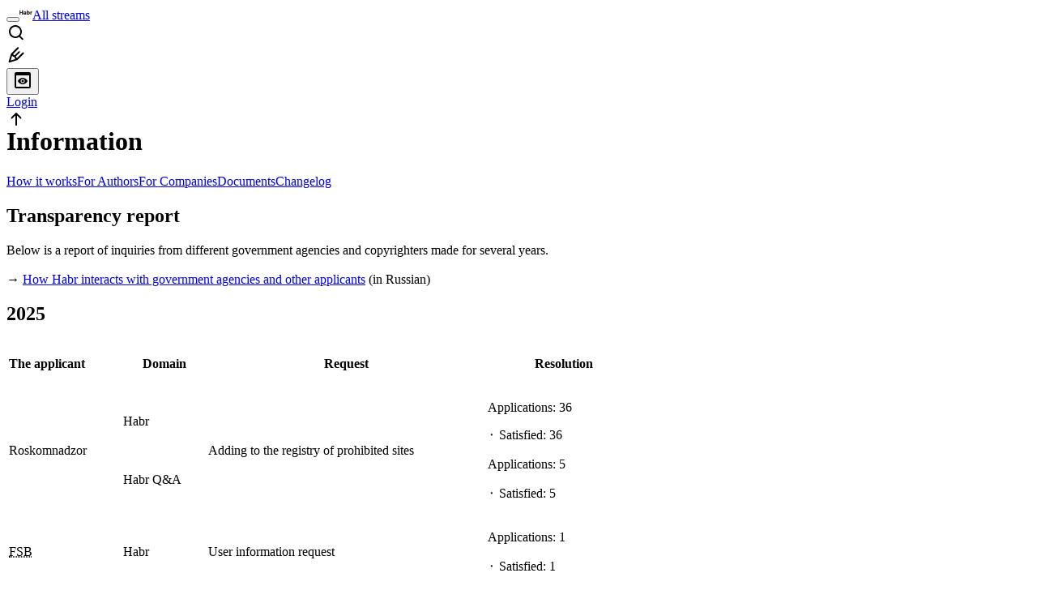

--- FILE ---
content_type: text/html; charset=utf-8
request_url: https://habr.com/en/docs/docs/transparency/
body_size: 13986
content:
<!DOCTYPE html>
<html lang="en">

  <head>
    <title>Transparency report &#x2F; Documents &#x2F; Habr</title>
<link rel="image_src" href="/img/habr_en.png" data-hid="2a79c45">
<link href="https://habr.com/en/docs/docs/transparency/" rel="canonical" data-hid="e3fa780">
<meta itemprop="image" content="/img/habr_en.png">
<meta property="og:image" content="/img/habr_en.png">
<meta property="og:image:width" content="1200">
<meta property="og:image:height" content="630">
<meta property="aiturec:image" content="/img/habr_en.png">
<meta name="twitter:image" content="/img/habr_en.png">
<meta property="vk:image" content="/img/habr_en.png?format=vk">
<meta property="fb:app_id" content="444736788986613">
<meta property="fb:pages" content="472597926099084">
<meta name="twitter:card" content="summary_large_image">
<meta name="twitter:site" content="@habr_eng">
<meta property="og:locale" content="en_US">
<meta property="og:type" content="website">
<meta property="og:site_name" content="Habr">
<meta property="og:title" content="Habr">
<meta property="og:url" content="https://habr.com/en/docs/docs/transparency/">
<meta name="description" content="Transparency report">
    <meta charset="UTF-8">
    <meta name="viewport"
      content="width=device-width,initial-scale=1.0,viewport-fit=cover,minimum-scale=1">
    <meta name="referrer" content="unsafe-url">
    <style>
      /* cyrillic-ext */
      @font-face {
        font-family: 'Fira Sans';
        font-style: normal;
        font-weight: 400;
        font-display: swap;
        src: url(https://fonts.gstatic.com/s/firasans/v17/va9E4kDNxMZdWfMOD5VvmojLazX3dGTP.woff2) format('woff2');
        unicode-range: U+0460-052F, U+1C80-1C88, U+20B4, U+2DE0-2DFF, U+A640-A69F, U+FE2E-FE2F;
      }

      /* cyrillic */
      @font-face {
        font-family: 'Fira Sans';
        font-style: normal;
        font-weight: 400;
        font-display: swap;
        src: url(https://fonts.gstatic.com/s/firasans/v17/va9E4kDNxMZdWfMOD5Vvk4jLazX3dGTP.woff2) format('woff2');
        unicode-range: U+0301, U+0400-045F, U+0490-0491, U+04B0-04B1, U+2116;
      }

      /* latin-ext */
      @font-face {
        font-family: 'Fira Sans';
        font-style: normal;
        font-weight: 400;
        font-display: swap;
        src: url(https://fonts.gstatic.com/s/firasans/v17/va9E4kDNxMZdWfMOD5VvmYjLazX3dGTP.woff2) format('woff2');
        unicode-range: U+0100-02AF, U+0304, U+0308, U+0329, U+1E00-1E9F, U+1EF2-1EFF, U+2020, U+20A0-20AB, U+20AD-20C0, U+2113, U+2C60-2C7F, U+A720-A7FF;
      }

      /* latin */
      @font-face {
        font-family: 'Fira Sans';
        font-style: normal;
        font-weight: 400;
        font-display: swap;
        src: url(https://fonts.gstatic.com/s/firasans/v17/va9E4kDNxMZdWfMOD5Vvl4jLazX3dA.woff2) format('woff2');
        unicode-range: U+0000-00FF, U+0131, U+0152-0153, U+02BB-02BC, U+02C6, U+02DA, U+02DC, U+0304, U+0308, U+0329, U+2000-206F, U+2074, U+20AC, U+2122, U+2191, U+2193, U+2212, U+2215, U+FEFF, U+FFFD;
      }

      /* cyrillic-ext */
      @font-face {
        font-family: 'Fira Sans';
        font-style: normal;
        font-weight: 500;
        font-display: swap;
        src: url(https://fonts.gstatic.com/s/firasans/v17/va9B4kDNxMZdWfMOD5VnZKveSxf6Xl7Gl3LX.woff2) format('woff2');
        unicode-range: U+0460-052F, U+1C80-1C88, U+20B4, U+2DE0-2DFF, U+A640-A69F, U+FE2E-FE2F;
      }

      /* cyrillic */
      @font-face {
        font-family: 'Fira Sans';
        font-style: normal;
        font-weight: 500;
        font-display: swap;
        src: url(https://fonts.gstatic.com/s/firasans/v17/va9B4kDNxMZdWfMOD5VnZKveQhf6Xl7Gl3LX.woff2) format('woff2');
        unicode-range: U+0301, U+0400-045F, U+0490-0491, U+04B0-04B1, U+2116;
      }

      /* latin-ext */
      @font-face {
        font-family: 'Fira Sans';
        font-style: normal;
        font-weight: 500;
        font-display: swap;
        src: url(https://fonts.gstatic.com/s/firasans/v17/va9B4kDNxMZdWfMOD5VnZKveSBf6Xl7Gl3LX.woff2) format('woff2');
        unicode-range: U+0100-02AF, U+0304, U+0308, U+0329, U+1E00-1E9F, U+1EF2-1EFF, U+2020, U+20A0-20AB, U+20AD-20C0, U+2113, U+2C60-2C7F, U+A720-A7FF;
      }

      /* latin */
      @font-face {
        font-family: 'Fira Sans';
        font-style: normal;
        font-weight: 500;
        font-display: swap;
        src: url(https://fonts.gstatic.com/s/firasans/v17/va9B4kDNxMZdWfMOD5VnZKveRhf6Xl7Glw.woff2) format('woff2');
        unicode-range: U+0000-00FF, U+0131, U+0152-0153, U+02BB-02BC, U+02C6, U+02DA, U+02DC, U+0304, U+0308, U+0329, U+2000-206F, U+2074, U+20AC, U+2122, U+2191, U+2193, U+2212, U+2215, U+FEFF, U+FFFD;
      }

      /* cyrillic-ext */
      @font-face {
        font-family: 'Fira Sans';
        font-style: normal;
        font-weight: 700;
        font-display: swap;
        src: url(https://fonts.gstatic.com/s/firasans/v17/va9B4kDNxMZdWfMOD5VnLK3eSxf6Xl7Gl3LX.woff2) format('woff2');
        unicode-range: U+0460-052F, U+1C80-1C88, U+20B4, U+2DE0-2DFF, U+A640-A69F, U+FE2E-FE2F;
      }

      /* cyrillic */
      @font-face {
        font-family: 'Fira Sans';
        font-style: normal;
        font-weight: 700;
        font-display: swap;
        src: url(https://fonts.gstatic.com/s/firasans/v17/va9B4kDNxMZdWfMOD5VnLK3eQhf6Xl7Gl3LX.woff2) format('woff2');
        unicode-range: U+0301, U+0400-045F, U+0490-0491, U+04B0-04B1, U+2116;
      }

      /* latin-ext */
      @font-face {
        font-family: 'Fira Sans';
        font-style: normal;
        font-weight: 700;
        font-display: swap;
        src: url(https://fonts.gstatic.com/s/firasans/v17/va9B4kDNxMZdWfMOD5VnLK3eSBf6Xl7Gl3LX.woff2) format('woff2');
        unicode-range: U+0100-02AF, U+0304, U+0308, U+0329, U+1E00-1E9F, U+1EF2-1EFF, U+2020, U+20A0-20AB, U+20AD-20C0, U+2113, U+2C60-2C7F, U+A720-A7FF;
      }

      /* latin */
      @font-face {
        font-family: 'Fira Sans';
        font-style: normal;
        font-weight: 700;
        font-display: swap;
        src: url(https://fonts.gstatic.com/s/firasans/v17/va9B4kDNxMZdWfMOD5VnLK3eRhf6Xl7Glw.woff2) format('woff2');
        unicode-range: U+0000-00FF, U+0131, U+0152-0153, U+02BB-02BC, U+02C6, U+02DA, U+02DC, U+0304, U+0308, U+0329, U+2000-206F, U+2074, U+20AC, U+2122, U+2191, U+2193, U+2212, U+2215, U+FEFF, U+FFFD;
      }
    </style>
    <link rel="preload" href="https://assets.habr.com/habr-web/release_2.293.2/css/theme/light-v2.293.2.css" as="style" media="(prefers-color-scheme: light)" /><link rel="preload" href="https://assets.habr.com/habr-web/release_2.293.2/css/theme/dark-v2.293.2.css" as="style" media="(prefers-color-scheme: dark)" /><link id="light-colors" rel="stylesheet" href="https://assets.habr.com/habr-web/release_2.293.2/css/theme/light-v2.293.2.css" media="(prefers-color-scheme: light)" /><link id="dark-colors" rel="stylesheet" href="https://assets.habr.com/habr-web/release_2.293.2/css/theme/dark-v2.293.2.css" media="(prefers-color-scheme: dark)" />
    <script>window.i18nFetch = new Promise((res, rej) => {
            const xhr = new XMLHttpRequest();
            xhr.open('GET', '/js/i18n/en-compiled.2b32c0f19a07558d177e0821bdf398de.json');
            xhr.responseType = 'json';
            xhr.onload = function(e) {
              if (this.status === 200) {
                res({en: xhr.response});
              } else {
                rej(e);
              }
            };
            xhr.send();
          });</script>
    <style>
      .grecaptcha-badge {
        visibility: hidden;
      }
    </style>
    <meta name="habr-version" content="2.293.2">
    
    <meta name="apple-mobile-web-app-status-bar-style" content="#303b44">
    <meta name="msapplication-TileColor" content="#629FBC">
    <meta name="apple-mobile-web-app-capable" content="yes">
    <meta name="mobile-web-app-capable" content="yes">
    <link rel="shortcut icon" type="image/png" sizes="16x16" href="https://assets.habr.com/habr-web/release_2.293.2/img/favicons/favicon-16.png">
    <link rel="shortcut icon" type="image/png" sizes="32x32" href="https://assets.habr.com/habr-web/release_2.293.2/img/favicons/favicon-32.png">
    <link rel="apple-touch-icon" type="image/png" sizes="76x76" href="https://assets.habr.com/habr-web/release_2.293.2/img/favicons/apple-touch-icon-76.png">
    <link rel="apple-touch-icon" type="image/png" sizes="120x120" href="https://assets.habr.com/habr-web/release_2.293.2/img/favicons/apple-touch-icon-120.png">
    <link rel="apple-touch-icon" type="image/png" sizes="152x152" href="https://assets.habr.com/habr-web/release_2.293.2/img/favicons/apple-touch-icon-152.png">
    <link rel="apple-touch-icon" type="image/png" sizes="180x180" href="https://assets.habr.com/habr-web/release_2.293.2/img/favicons/apple-touch-icon-180.png">
    <link rel="apple-touch-icon" type="image/png" sizes="256x256" href="https://assets.habr.com/habr-web/release_2.293.2/img/favicons/apple-touch-icon-256.png">
    <link rel="apple-touch-startup-image"
      media="screen and (device-width: 320px) and (device-height: 568px) and (-webkit-device-pixel-ratio: 2) and (orientation: landscape)"
      href="https://assets.habr.com/habr-web/release_2.293.2/img/splashes/splash_1136x640.png">
    <link rel="apple-touch-startup-image"
      media="screen and (device-width: 375px) and (device-height: 812px) and (-webkit-device-pixel-ratio: 3) and (orientation: landscape)"
      href="https://assets.habr.com/habr-web/release_2.293.2/img/splashes/splash_2436x1125.png">
    <link rel="apple-touch-startup-image"
      media="screen and (device-width: 414px) and (device-height: 896px) and (-webkit-device-pixel-ratio: 2) and (orientation: landscape)"
      href="https://assets.habr.com/habr-web/release_2.293.2/img/splashes/splash_1792x828.png">
    <link rel="apple-touch-startup-image"
      media="screen and (device-width: 414px) and (device-height: 896px) and (-webkit-device-pixel-ratio: 2) and (orientation: portrait)"
      href="https://assets.habr.com/habr-web/release_2.293.2/img/splashes/splash_828x1792.png">
    <link rel="apple-touch-startup-image"
      media="screen and (device-width: 375px) and (device-height: 667px) and (-webkit-device-pixel-ratio: 2) and (orientation: landscape)"
      href="https://assets.habr.com/habr-web/release_2.293.2/img/splashes/splash_1334x750.png">
    <link rel="apple-touch-startup-image"
      media="screen and (device-width: 414px) and (device-height: 896px) and (-webkit-device-pixel-ratio: 3) and (orientation: portrait)"
      href="https://assets.habr.com/habr-web/release_2.293.2/img/splashes/splash_1242x2668.png">
    <link rel="apple-touch-startup-image"
      media="screen and (device-width: 414px) and (device-height: 736px) and (-webkit-device-pixel-ratio: 3) and (orientation: landscape)"
      href="https://assets.habr.com/habr-web/release_2.293.2/img/splashes/splash_2208x1242.png">
    <link rel="apple-touch-startup-image"
      media="screen and (device-width: 375px) and (device-height: 812px) and (-webkit-device-pixel-ratio: 3) and (orientation: portrait)"
      href="https://assets.habr.com/habr-web/release_2.293.2/img/splashes/splash_1125x2436.png">
    <link rel="apple-touch-startup-image"
      media="screen and (device-width: 414px) and (device-height: 736px) and (-webkit-device-pixel-ratio: 3) and (orientation: portrait)"
      href="https://assets.habr.com/habr-web/release_2.293.2/img/splashes/splash_1242x2208.png">
    <link rel="apple-touch-startup-image"
      media="screen and (device-width: 1024px) and (device-height: 1366px) and (-webkit-device-pixel-ratio: 2) and (orientation: landscape)"
      href="https://assets.habr.com/habr-web/release_2.293.2/img/splashes/splash_2732x2048.png">
    <link rel="apple-touch-startup-image"
      media="screen and (device-width: 414px) and (device-height: 896px) and (-webkit-device-pixel-ratio: 3) and (orientation: landscape)"
      href="https://assets.habr.com/habr-web/release_2.293.2/img/splashes/splash_2688x1242.png">
    <link rel="apple-touch-startup-image"
      media="screen and (device-width: 834px) and (device-height: 1112px) and (-webkit-device-pixel-ratio: 2) and (orientation: landscape)"
      href="https://assets.habr.com/habr-web/release_2.293.2/img/splashes/splash_2224x1668.png">
    <link rel="apple-touch-startup-image"
      media="screen and (device-width: 375px) and (device-height: 667px) and (-webkit-device-pixel-ratio: 2) and (orientation: portrait)"
      href="https://assets.habr.com/habr-web/release_2.293.2/img/splashes/splash_750x1334.png">
    <link rel="apple-touch-startup-image"
      media="screen and (device-width: 1024px) and (device-height: 1366px) and (-webkit-device-pixel-ratio: 2) and (orientation: portrait)"
      href="https://assets.habr.com/habr-web/release_2.293.2/img/splashes/splash_2048x2732.png">
    <link rel="apple-touch-startup-image"
      media="screen and (device-width: 834px) and (device-height: 1194px) and (-webkit-device-pixel-ratio: 2) and (orientation: landscape)"
      href="https://assets.habr.com/habr-web/release_2.293.2/img/splashes/splash_2388x1668.png">
    <link rel="apple-touch-startup-image"
      media="screen and (device-width: 834px) and (device-height: 1112px) and (-webkit-device-pixel-ratio: 2) and (orientation: portrait)"
      href="https://assets.habr.com/habr-web/release_2.293.2/img/splashes/splash_1668x2224.png">
    <link rel="apple-touch-startup-image"
      media="screen and (device-width: 320px) and (device-height: 568px) and (-webkit-device-pixel-ratio: 2) and (orientation: portrait)"
      href="https://assets.habr.com/habr-web/release_2.293.2/img/splashes/splash_640x1136.png">
    <link rel="apple-touch-startup-image"
      media="screen and (device-width: 834px) and (device-height: 1194px) and (-webkit-device-pixel-ratio: 2) and (orientation: portrait)"
      href="https://assets.habr.com/habr-web/release_2.293.2/img/splashes/splash_1668x2388.png">
    <link rel="apple-touch-startup-image"
      media="screen and (device-width: 768px) and (device-height: 1024px) and (-webkit-device-pixel-ratio: 2) and (orientation: landscape)"
      href="https://assets.habr.com/habr-web/release_2.293.2/img/splashes/splash_2048x1536.png">
    <link rel="apple-touch-startup-image"
      media="screen and (device-width: 768px) and (device-height: 1024px) and (-webkit-device-pixel-ratio: 2) and (orientation: portrait)"
      href="https://assets.habr.com/habr-web/release_2.293.2/img/splashes/splash_1536x2048.png">
    <link rel="mask-icon" color="#77a2b6" href="https://assets.habr.com/habr-web/release_2.293.2/img/favicons/apple-touch-icon-120.svg">
    <link crossorigin="use-credentials" href="/manifest.webmanifest" rel="manifest">

    <link rel="preconnect" href="https://fonts.googleapis.com">
    <link rel="preconnect" href="https://fonts.gstatic.com" crossorigin>
    <link href="https://fonts.googleapis.com/css2?family=Inter:ital,opsz,wght@0,14..32,100..900;1,14..32,100..900" rel="stylesheet">

    <script async src="https://unpkg.com/pwacompat" crossorigin="anonymous"></script>
    <script>window.yaContextCb = window.yaContextCb || [];</script>
    <script>
      window.bus = {
        queue: {},
        cbs: {},
        on(event, cb) {
          if (!this.cbs[event]) this.cbs[event] = [];
          this.cbs[event].push(cb);
          if (this.queue[event]) {
            this.queue[event].forEach(e => cb(e));
          }
        },
        emit(event, payload) {
          if (!this.queue[event]) this.queue[event] = [];
          this.queue[event].push(payload);
          if (this.cbs[event]) this.cbs[event].forEach(cb => cb(payload));
        }
      }
    </script>
    <script src="https://yandex.ru/ads/system/context.js" async onerror="window.bus.emit('yandex-error')"></script>
    <script async src="https://cdn.skcrtxr.com/roxot-wrapper/js/roxot-manager.js?pid=c427193e-c45c-4b31-b9de-0d5bc41115fd" onerror="window.bus.emit('roxot-error')"></script>
  <link rel="preload" href="https://assets.habr.com/habr-web/release_2.293.2/js/chunk-vendors.4348db76.js" as="script"><link rel="preload" href="https://assets.habr.com/habr-web/release_2.293.2/css/app.cb3bbbe6.css" as="style"><link rel="preload" href="https://assets.habr.com/habr-web/release_2.293.2/js/app.31e5199b.js" as="script"><link rel="preload" href="https://assets.habr.com/habr-web/release_2.293.2/css/docs.b33bfd50.css" as="style"><link rel="preload" href="https://assets.habr.com/habr-web/release_2.293.2/js/docs.93a422c3.js" as="script"><link rel="stylesheet" href="https://assets.habr.com/habr-web/release_2.293.2/css/app.cb3bbbe6.css"><link rel="stylesheet" href="https://assets.habr.com/habr-web/release_2.293.2/css/docs.b33bfd50.css"></head>
  <body>
    
    <div id="mount"><div id="app"><div class="tm-layout__wrapper"><!--[--><!----><div></div><div class="header-banner-wrapper"><div class="element-wrapper above-header" style="--754c4550:100%;--56cb6579:auto;"><!--[--><div class="placeholder-wrapper banner-container__placeholder"><!----><!----><!----><!----><!----><!----><!----><!----><!----><!----><!----><!----><!----><!----><!----><!----><!----><!----><!----><!----><!----><!----><!----><!----><!----><!----><!----><!----><!----><!----><!----><!----><!----><div class="adfox-banner-placeholder above-header" data-v-24012b5e><div class="image loads" data-v-24012b5e></div><div class="lines" data-v-24012b5e><div class="line loads" data-v-24012b5e></div><div class="line loads" data-v-24012b5e></div><div class="line loads" data-v-24012b5e></div></div></div><!----><!----><!----></div><!--[--><div id="adfox_175449164307199013" class="banner-target"></div><!--]--><!--]--></div></div><header class="tm-header tm-header" data-test-id="header"><!----><!----><div class="tm-page-width"><!--[--><div class="tm-header__container"><button aria-expanded="false" aria-label="Toggle menu" class="burger-button tm-header__button tm-header__burger" data-v-56ed7aae><span class="line top" data-v-56ed7aae></span><span class="line middle" data-v-56ed7aae></span><span class="line bottom" data-v-56ed7aae></span></button><span class="tm-header__logo-wrap"><a class="tm-header__logo tm-header__logo_hl-en tm-header__logo" href="/en/feed"><svg class="tm-svg-img tm-header__icon" height="16" width="16"><title>Habr</title><use xlink:href="/img/habr-logo-en.svg#logo"></use></svg></a></span><span class="tm-header__divider"></span><!--[--><a class="tm-header__all-flows" href="/en/articles/">All streams</a><!--]--><!----><div class="tm-header-user-menu tm-base-layout__user-menu"><a href="/en/search/" class="tm-header-user-menu__item tm-header-user-menu__search" data-test-id="search-button"><svg class="tm-svg-img tm-header-user-menu__icon tm-header-user-menu__icon_search" height="24" width="24"><title>Search</title><use xlink:href="/img/megazord-v28.cba4c116..svg#search"></use></svg></a><!----><!----><div class="tm-header-user-menu__item tm-header-user-menu__write"><a href="/en/sandbox/start/" class=""><svg class="tm-svg-img tm-header-user-menu__icon tm-header-user-menu__icon_write" height="24" width="24"><title>Write a publication</title><use xlink:href="/img/megazord-v28.cba4c116..svg#write"></use></svg></a><!----></div><!--[--><div class="tm-header-user-menu__item"><button class="tm-header-user-menu__toggle" data-test-id="user-menu-settings"><svg class="tm-svg-img tm-header-user-menu__icon" height="24" width="24"><title>Settings</title><use xlink:href="/img/megazord-v28.cba4c116..svg#page-settings"></use></svg></button></div><a href="https://habr.com/kek/v1/auth/habrahabr/?back=/en/docs/docs/transparency/&amp;hl=en" rel="nofollow" class="tm-header-user-menu__item tm-header-user-menu__login" role="button"><!--[-->Login<!--]--></a><!--]--><template><!----></template><!--teleport start--><!--teleport end--></div></div><!--]--></div></header><div class="tm-layout"><div class="tm-page-progress-bar"></div><!----><div class="tm-page-width"><!--[--><!--]--></div><main class="tm-layout__container"><div class="tm-page" data-async-called="true" style="--1225c589:0;--8a5a8d12:0;"><!----><div class="tm-page-width"><!--[--><!----><div class="tm-page__wrapper"><!----><div class="tm-page__main_has-sidebar tm-page__main"><div class="pull-down"><!----><div class="pull-down__header" style="height:0px;"><div class="pull-down__content" style="bottom:10px;"><svg class="tm-svg-img pull-down__icon pull-down__arrow" height="24" width="24"><title>Pull to refresh</title><use xlink:href="/img/megazord-v28.cba4c116..svg#pull-arrow"></use></svg></div></div><!--[--><!--[--><div class="tm-page__header"><div class="tm-section-name"><h1 class="tm-section-name__text">Information</h1><!--[--><!--]--></div><div class="tabs" data-test-id="container" data-v-681e7545><div class="tabs-scroll-area" data-test-id="scroll-area" data-v-681e7545><!--[--><span class="tab-item" data-v-681e7545><!--[--><a class="tab-link" href="/en/docs/help/" data-v-681e7545><!--[-->How it works<!--]--><!----><!----></a><!--]--></span><span class="tab-item" data-v-681e7545><!--[--><a class="tab-link" href="/en/docs/authors/" data-v-681e7545><!--[-->For Authors<!--]--><!----><!----></a><!--]--></span><span class="tab-item" data-v-681e7545><!--[--><a class="tab-link" href="/en/docs/companies/" data-v-681e7545><!--[-->For Companies<!--]--><!----><!----></a><!--]--></span><span class="tab-item" data-v-681e7545><!--[--><a class="tab-link active" href="/en/docs/docs/" data-v-681e7545><!--[-->Documents<!--]--><!----><!----></a><!--]--></span><span class="tab-item" data-v-681e7545><!--[--><a class="tab-link" href="/en/docs/changelog/" data-v-681e7545><!--[-->Changelog<!--]--><!----><!----></a><!--]--></span><!--]--></div><!----></div><div></div></div><!----><div class="tm-page__info"><h2>Transparency report</h2><p>Below is a report of inquiries from different government agencies and copyrighters made for several years.<br><br>→ <a href="https://habr.com/ru/company/habr/blog/488088/" rel="noopener noreferrer nofollow">How Habr interacts with government agencies and other applicants</a> (in Russian)</p><h2>2025</h2><div><div class="table"><table><tbody><tr><td data-colwidth="137" width="137"><p align="left"><strong>The applicant</strong></p></td><th data-colwidth="101" width="101"><p>Domain</p></th><th data-colwidth="341" width="341"><p>Request</p></th><th><p>Resolution</p></th></tr><tr><td data-colwidth="137" width="137"><p align="left"><abbr class="habraabbr" data-abbr="Roskomnadzor">Roskomnadzor</abbr></p></td><td data-colwidth="101" width="101"><p align="left">Habr<br><br><br><br>Habr Q&amp;A</p></td><td data-colwidth="341" width="341"><p align="left">Adding to the registry of prohibited sites</p></td><td><p align="left">Applications:&nbsp;36</p><p align="left">⬝&nbsp;Satisfied:&nbsp;36<br><br>Applications:&nbsp;5<br><br>⬝&nbsp;Satisfied:&nbsp;5</p></td></tr><tr><td data-colwidth="137" width="137"><p align="left"><abbr class="habraabbr" title="Federal Security Service of the Russian Federation" data-title="<p>Federal Security Service of the Russian Federation</p><p></p>" data-abbr="FSB">FSB</abbr></p></td><td data-colwidth="101" width="101"><p align="left">Habr</p></td><td data-colwidth="341" width="341"><p align="left">User information request</p></td><td><p align="left">Applications:&nbsp;1<br><br>⬝&nbsp;Satisfied:&nbsp;1</p></td></tr><tr><td data-colwidth="137" width="137"><p align="left"><abbr class="habraabbr" title="Investigative Committee of the Russian Federation" data-title="<p>Investigative Committee of the Russian Federation</p><p></p>" data-abbr="SK">SK</abbr> </p></td><td data-colwidth="101" width="101"><p align="left">Habr</p></td><td data-colwidth="341" width="341"><p align="left">Request server data</p></td><td><p align="left">Applications:&nbsp;1

⬝&nbsp;Declined:&nbsp;1</p></td></tr><tr><td data-colwidth="137" width="137"><p align="left"><abbr class="habraabbr" title="Ministry of Internal Affairs of the Russian Federation" data-title="<p>Ministry of Internal Affairs of the Russian Federation  </p>" data-abbr="MVD">MVD</abbr> </p></td><td data-colwidth="101" width="101"><p align="left">Habr</p></td><td data-colwidth="341" width="341"><p align="left">User information request</p></td><td><p align="left">Applications:&nbsp;1  ⬝&nbsp;Declined:&nbsp;1</p></td></tr><tr><td data-colwidth="137" width="137"><p align="left">Pyrobite LLC</p></td><td data-colwidth="101" width="101"><p align="left">Habr</p></td><td data-colwidth="341" width="341"><p align="left">Copyright</p></td><td><p>Applications:&nbsp;1</p><p>⬝&nbsp;Satisfied:&nbsp;1</p></td></tr></tbody></table></div></div><h2>2024</h2><div><div class="table"><table><tbody><tr><td data-colwidth="137" width="137"><p align="left"><strong>The applicant</strong></p></td><th data-colwidth="101" width="101"><p>Domain</p></th><th data-colwidth="341" width="341"><p>Request</p></th><th><p>Resolution</p></th></tr><tr><td data-colwidth="137" width="137"><p align="left"><abbr class="habraabbr" data-abbr="Roskomnadzor">Roskomnadzor</abbr></p></td><td data-colwidth="101" width="101"><p align="left">Habr<br><br><br><br><br>Habr Q&amp;A<br><br><br><br>Habr Freelance</p></td><td data-colwidth="341" width="341"><p align="left">Adding to the registry of prohibited sites<br><br><br><br><br>Adding to the registry of prohibited sites<br><br><br><br>Adding to the registry of prohibited sites</p></td><td><p align="left">Applications:&nbsp;83</p><p align="left">⬝&nbsp;Satisfied:&nbsp;83</p><p><br>Аpplications:&nbsp;12</p><p>⬝&nbsp;Satisfied:&nbsp;12<br><br>Аpplications:&nbsp;4</p><p>⬝&nbsp;Satisfied:&nbsp;4</p></td></tr><tr><td data-colwidth="137" width="137"><p align="left">Innova Distribution LLC</p></td><td data-colwidth="101" width="101"><p align="left">Habr</p></td><td data-colwidth="341" width="341"><p align="left">Copyright</p></td><td><p align="left">Applications:&nbsp;1<br><br>⬝&nbsp;Satisfied:&nbsp;1</p></td></tr><tr><td data-colwidth="137" width="137"><p align="left">SUN DISTRIBUTION GROUP S.A.</p></td><td data-colwidth="101" width="101"><p align="left">Habr Q&amp;A</p></td><td data-colwidth="341" width="341"><p align="left">Copyright</p></td><td><p>Аpplications:&nbsp;5</p><p>⬝&nbsp;Satisfied:&nbsp;5</p></td></tr></tbody></table></div></div><h2>2023</h2><div><div class="table"><table><tbody><tr><td data-colwidth="137" width="137"><p><strong>The applicant</strong></p></td><th data-colwidth="101" width="101"><p>Domain</p></th><th data-colwidth="341" width="341"><p>Request</p></th><th><p>Resolution</p></th></tr><tr><td data-colwidth="137" width="137"><p align="left"><abbr class="habraabbr" title="The federal service for supervision of communications, ifrotmation technology, and mass media" data-title="<p>The federal service for supervision of communications, ifrotmation technology, and mass media</p>" data-abbr="Roskomnadzor">Roskomnadzor</abbr></p></td><td data-colwidth="101" width="101"><p align="left">Habr</p></td><td data-colwidth="341" width="341"><p align="left">Adding to the registry of prohibited sites</p></td><td><p align="left">Applications:&nbsp;5</p><p align="left">⬝&nbsp;Satisfied:&nbsp;5<br>⬝&nbsp;Dispute opened:&nbsp;2<br>⬝&nbsp;Vacated: 2</p></td></tr><tr><td data-colwidth="137" width="137"><p align="left">Group-IB</p></td><td data-colwidth="101" width="101"><p align="left">Habr</p></td><td data-colwidth="341" width="341"><p align="left">Copyright</p></td><td><p align="left">Applications:&nbsp;2<br><br>⬝&nbsp;Satisfied:&nbsp;2</p></td></tr><tr><td data-colwidth="137" width="137"><p align="left">Court EE (Estonian court)</p></td><td data-colwidth="101" width="101"><p align="left">Habr</p></td><td data-colwidth="341" width="341"><p align="left">Deletion of information about a person and/or trademark</p></td><td><p>Applications:&nbsp;1</p><p>⬝&nbsp;Satisfied:&nbsp;1</p></td></tr><tr><td data-colwidth="137" width="137"><p align="left">Anti-Piracy Protection (PL)</p></td><td data-colwidth="101" width="101"><p align="left">Habr</p></td><td data-colwidth="341" width="341"><p align="left">Copyright</p></td><td><p align="left">Applications:&nbsp;1</p><p align="left">⬝&nbsp;Satisfied:&nbsp;1</p></td></tr></tbody></table></div></div><h3>2022</h3><div><div class="table"><table><tbody><tr><th data-colwidth="137" width="137"><p>The applicant</p></th><th data-colwidth="101" width="101"><p>Domain</p></th><th data-colwidth="341" width="341"><p>Request</p></th><th><p>Resolution</p></th></tr><tr><td data-colwidth="137" width="137"><p><abbr class="habraabbr" title="Ministry of the internal affairs" data-title="<p>Ministry of the internal affairs</p>" data-abbr="MVD">MVD</abbr></p></td><td data-colwidth="101" width="101"><p>Habr Career<br><br><br>Habr Q&amp;A</p></td><td data-colwidth="341" width="341"><p>User information request<br><br><br><br>User information request</p></td><td><p>Applications:&nbsp;1</p><p>⬝&nbsp;Declined:&nbsp;1<br><br>Applications:&nbsp;1

⬝&nbsp;Declined:&nbsp;1</p></td></tr><tr><td data-colwidth="137" width="137"><p><abbr class="habraabbr" title="The federal service for supervision of communications, ifrotmation technology, and mass media" data-title="<p>The federal service for supervision of communications, ifrotmation technology, and mass media</p>" data-abbr="Roskomnadzor">Roskomnadzor</abbr></p></td><td data-colwidth="101" width="101"><p>Habr</p></td><td data-colwidth="341" width="341"><p>Adding to the registry of prohibited sites</p></td><td><p>Applications:&nbsp;6</p><p>⬝&nbsp;Satisfied:&nbsp;6</p></td></tr></tbody></table></div></div><p>Mistaken request: 7, declined</p><h3>2021</h3><div class="table"><table><tbody><tr><th data-colwidth="137" width="137"><p>The applicant</p></th><th data-colwidth="101" width="101"><p>Domain</p></th><th data-colwidth="341" width="341"><p>Request</p></th><th><p>Resolution</p></th></tr><tr><td data-colwidth="137" width="137"><p><abbr class="habraabbr" title="The federal service for supervision of communications, ifrotmation technology, and mass media" data-title="<p>The federal service for supervision of communications, ifrotmation technology, and mass media</p>" data-abbr="Roskomnadzor">Roskomnadzor</abbr></p></td><td data-colwidth="101" width="101"><p>Habr</p></td><td data-colwidth="341" width="341"><p>Adding to the registry of prohibited sites</p></td><td><p>Applications:&nbsp;3</p><p>⬝&nbsp;Satisfied:&nbsp;3</p></td></tr><tr><td data-colwidth="137" width="137"><p><abbr class="habraabbr" title="Ministry of the internal affairs" data-title="<p>Ministry of the internal affairs</p>" data-abbr="MVD">MVD</abbr></p></td><td data-colwidth="101" width="101"><p>Habr<br><br><br><br>Habr Freelance<br><br><br>Habr Career</p></td><td data-colwidth="341" width="341"><p>User information request<br><br><br><br>User information request<br><br><br><br>User information request</p></td><td><p>Applications:&nbsp;1</p><p>⬝&nbsp;Declined:&nbsp;1<br><br>Applications:&nbsp;2<br><br> ⬝&nbsp;Satisfied:&nbsp;2<br><br>Applications:&nbsp;1</p><p> ⬝&nbsp;Satisfied:&nbsp;1</p></td></tr><tr><td data-colwidth="137" width="137"><p align="left">Google (DMCA)</p></td><td data-colwidth="101" width="101"><p align="left">Habr</p></td><td data-colwidth="341" width="341"><p align="left">Search results exclusion</p></td><td><p>Applications:&nbsp;2</p><p>⬝&nbsp;Satisfied:&nbsp;2</p></td></tr></tbody></table></div><p>Mistaken request: 3, declined</p><h3>2020</h3><div class="table"><table><tbody><tr><th data-colwidth="137" width="137"><p>The applicant</p></th><th data-colwidth="101" width="101"><p>Domain</p></th><th data-colwidth="341" width="341"><p>Request</p></th><th><p>Resolution</p></th></tr><tr><td data-colwidth="137" width="137"><p><abbr class="habraabbr" title="The federal service for supervision of communications, ifrotmation technology, and mass media" data-title="<p>The federal service for supervision of communications, ifrotmation technology, and mass media</p>" data-abbr="Roskomnadzor">Roskomnadzor</abbr></p></td><td data-colwidth="101" width="101"><p>Habr<br><br><br><br><br><br>Habr Career<br><br><br><br>Habrastorage</p></td><td data-colwidth="341" width="341"><p>Adding to the registry of prohibited sites<br><br><br><br><br><br>Data deletion request<br><br><br><br>Adding to the registry of prohibited sites</p></td><td><p>Applications:&nbsp;8</p><p>⬝&nbsp;Satisfied:&nbsp;8</p><p>⬝&nbsp;Dispute opened:&nbsp;1<br><br>Applications:&nbsp;1

⬝&nbsp;Satisfied:&nbsp;1<br><br>Applications:&nbsp;1<br><br> ⬝&nbsp;Satisfied:&nbsp;1</p></td></tr><tr><td data-colwidth="137" width="137"><p><abbr class="habraabbr" title="Ministry of the internal affairs" data-title="<p>Ministry of the internal affairs</p>" data-abbr="MVD">MVD</abbr></p></td><td data-colwidth="101" width="101"><p>Habr Career</p></td><td data-colwidth="341" width="341"><p>User information request</p></td><td><p>Applications:&nbsp;3</p><p>⬝&nbsp;Declined:&nbsp;3</p></td></tr><tr><td data-colwidth="137" width="137"><p>Google (DMCA)</p></td><td data-colwidth="101" width="101"><p>Habr</p></td><td data-colwidth="341" width="341"><p>Search results exclusion</p></td><td><p>Applications:&nbsp;1</p><p>⬝&nbsp;Satisfied:&nbsp;1</p><p>⬝&nbsp;Dispute opened:&nbsp;1</p></td></tr></tbody></table></div><h3>2019</h3><div class="table"><table><tbody><tr><th data-colwidth="136" width="136"><p>The applicant</p></th><th data-colwidth="101" width="101"><p>Domain</p></th><th data-colwidth="339" width="339"><p>Request</p></th><th><p>Resolution</p></th></tr><tr><td data-colwidth="136" width="136"><p><abbr class="habraabbr" title="The federal service for supervision of communications, ifrotmation technology, and mass media" data-title="<p>The federal service for supervision of communications, ifrotmation technology, and mass media</p>" data-abbr="Roskomnadzor">Roskomnadzor</abbr></p></td><td data-colwidth="101" width="101"><p>Habr<br><br><br><br>Moi Krug<br><br><br><br>Autokadabra</p></td><td data-colwidth="339" width="339"><p>Adding to the registry of prohibited sites<br><br><br><br>Adding to the registry of prohibited sites<br><br><br><br>Adding to the registry of prohibited sites</p></td><td><p>Applications:&nbsp;4</p><p>⬝&nbsp;Satisfied:&nbsp;4<br><br>Applications:&nbsp;1</p><p>⬝&nbsp;Satisfied:&nbsp;1<br><br>Applications:&nbsp;1</p><p>⬝&nbsp;Satisfied:&nbsp;1</p></td></tr><tr><td data-colwidth="136" width="136"><p><abbr class="habraabbr" title="Ministry of the internal affairs" data-title="<p>Ministry of the internal affairs</p>" data-abbr="MVD">MVD</abbr></p></td><td data-colwidth="101" width="101"><p>Habr<br><br><br><br>Freelansim<br><br><br>Toster<br><br><br>Moi Krug</p></td><td data-colwidth="339" width="339"><p>User information request<br><br><br><br>User information request<br><br><br><br>User information request<br><br><br>User information request</p></td><td><p>Applications:&nbsp;1</p><p>⬝&nbsp;Satisfied:&nbsp;1</p><p>Applications:&nbsp;1</p><p>⬝&nbsp;Satisfied:&nbsp;1<br><br>Applications:&nbsp;1</p><p>⬝&nbsp;Declined:&nbsp;1<br><br>Applications:&nbsp;2<br>⬝&nbsp;Satisfied:&nbsp;1</p><p>⬝&nbsp;Declined:&nbsp;1</p></td></tr><tr><td data-colwidth="136" width="136"><p>Google (DMCA)</p></td><td data-colwidth="101" width="101"><p>Habr</p></td><td data-colwidth="339" width="339"><p>Search results exclusion</p></td><td><p>Applications:&nbsp;3</p><p>⬝&nbsp;Satisfied:&nbsp;1</p><p>⬝&nbsp;Dispute opened:&nbsp;2</p></td></tr></tbody></table></div><p>Mistaken request: 3, declined</p><h3>2018</h3><div class="table"><table><tbody><tr><th data-colwidth="140" width="140"><p>The applicant</p></th><th data-colwidth="104" width="104"><p>Domain</p></th><th data-colwidth="342" width="342"><p>Request</p></th><th><p>Resolution</p></th></tr><tr><td data-colwidth="140" width="140"><p><abbr class="habraabbr" title="The federal service for supervision of communications, ifrotmation technology, and mass media" data-title="<p>The federal service for supervision of communications, ifrotmation technology, and mass media</p>" data-abbr="Roskomnadzor">Roskomnadzor</abbr></p></td><td data-colwidth="104" width="104"><p>Habr<br><br><br><br><br><br>Moi Krug<br><br><br><br>Toster</p></td><td data-colwidth="342" width="342"><p>Adding to the registry of prohibited sites<br><br><br><br><br><br>Adding to the registry of prohibited sites<br><br><br><br>Adding to the registry of prohibited sites</p></td><td><p>Applications:&nbsp;3</p><p>⬝&nbsp;Satisfied:&nbsp;3</p><p>⬝&nbsp;Dispute opened:&nbsp;2<br><br>Applications:&nbsp;1</p><p>⬝&nbsp;Satisfied:&nbsp;1<br><br>Applications:&nbsp;1</p><p>⬝&nbsp;Satisfied:&nbsp;1</p></td></tr><tr><td data-colwidth="140" width="140"><p><abbr class="habraabbr" title="Ministry of the internal affairs" data-title="<p>Ministry of the internal affairs</p>" data-abbr="MVD">MVD</abbr></p></td><td data-colwidth="104" width="104"><p>Habr</p></td><td data-colwidth="342" width="342"><p>User information request</p></td><td><p>Applications:&nbsp;1</p><p>⬝&nbsp;Declined:&nbsp;1</p></td></tr></tbody></table></div><p>Mistaken request: 4, declined</p><h3>2017</h3><div class="table"><table><tbody><tr><th data-colwidth="141" width="141"><p>The applicant</p></th><th data-colwidth="102" width="102"><p>Domain</p></th><th data-colwidth="342" width="342"><p>Request</p></th><th><p>Resolution</p></th></tr><tr><td data-colwidth="141" width="141"><p><abbr class="habraabbr" title="The federal service for supervision of communications, ifrotmation technology, and mass media" data-title="<p>The federal service for supervision of communications, ifrotmation technology, and mass media</p>" data-abbr="Roskomnadzor">Roskomnadzor</abbr></p></td><td data-colwidth="102" width="102"><p>Habr<br><br><br>Geektimes<br><br><br><br>Autokadabra</p></td><td data-colwidth="342" width="342"><p>Adding to the registry of prohibited sites<br><br><br>Adding to the registry of prohibited sites<br><br><br><br>Adding to the registry of prohibited sites</p></td><td><p>Applications:&nbsp;5</p><p>⬝&nbsp;Satisfied:&nbsp;5<br><br>Applications:&nbsp;3</p><p>⬝&nbsp;Satisfied:&nbsp;3<br><br>Applications:&nbsp;1</p><p>⬝&nbsp;Satisfied:&nbsp;1</p></td></tr><tr><td data-colwidth="141" width="141"><p><abbr class="habraabbr" title="Federal Bailiffs Service" data-title="<p>Federal Bailiffs Service</p>" data-abbr="FSSP">FSSP</abbr></p></td><td data-colwidth="102" width="102"><p>Habr</p></td><td data-colwidth="342" width="342"><p>Request to block account access</p></td><td><p>Applications:&nbsp;1</p><p>⬝ Satisfied:&nbsp;1<br>⬝&nbsp;Dispute opened:&nbsp;1</p></td></tr><tr><td data-colwidth="141" width="141"><p><abbr class="habraabbr" title="Ministry of the internal affairs" data-title="<p>Ministry of the internal affairs</p>" data-abbr="MVD">MVD</abbr></p></td><td data-colwidth="102" width="102"><p>Habr</p></td><td data-colwidth="342" width="342"><p>User information request and the placement of the advertising campaign</p></td><td><p>Applications:&nbsp;2</p><p>⬝&nbsp;Satisfied:&nbsp;1</p><p>⬝&nbsp;Declined:&nbsp;1</p></td></tr><tr><td data-colwidth="141" width="141"><p><abbr class="habraabbr" title="Federal Protective Service" data-title="<p>Federal Protective Service</p><p></p>" data-abbr="FSO">FSO</abbr></p></td><td data-colwidth="102" width="102"><p>Habr</p></td><td data-colwidth="342" width="342"><p>User information request</p></td><td><p>Applications:&nbsp;2</p><p>⬝&nbsp;Satisfied:&nbsp;2</p></td></tr></tbody></table></div><h3>2016</h3><div class="table"><table><tbody><tr><th data-colwidth="139" width="139"><p>The applicant</p></th><th data-colwidth="102" width="102"><p>Domain</p></th><th data-colwidth="345" width="345"><p>Request</p></th><th><p>Resolution</p></th></tr><tr><td data-colwidth="139" width="139"><p><abbr class="habraabbr" title="The federal service for supervision of communications, ifrotmation technology, and mass media" data-title="<p>The federal service for supervision of communications, ifrotmation technology, and mass media</p>" data-abbr="Roskomnadzor">Roskomnadzor</abbr></p></td><td data-colwidth="102" width="102"><p>Habr<br><br><br><br>Geektimes<br><br><br>Megamozg</p></td><td data-colwidth="345" width="345"><p>Adding to the registry of prohibited sites<br><br><br><br>Adding to the registry of prohibited sites<br><br><br><br>Adding to the registry of prohibited sites</p></td><td><p>Applications:&nbsp;2</p><p>⬝&nbsp;Satisfied:&nbsp;2<br><br>Applications:&nbsp;1</p><p>⬝&nbsp;Satisfied:&nbsp;1<br><br>Applications:&nbsp;1</p><p>⬝&nbsp;Satisfied:&nbsp;1</p></td></tr><tr><td data-colwidth="139" width="139"><p><abbr class="habraabbr" title="Ministry of the internal affairs" data-title="<p>Ministry of the internal affairs</p>" data-abbr="MVD">MVD</abbr></p></td><td data-colwidth="102" width="102"><p>Habr<br><br><br><br><br>Moi Krug<br><br><br><br>Brainstorage</p></td><td data-colwidth="345" width="345"><p>User information request<br><br><br><br><br>User information request<br><br><br><br>User information request</p></td><td><p>Applications:&nbsp;4</p><p>⬝&nbsp;Satisfied:&nbsp;3</p><p>⬝&nbsp;Declined:&nbsp;1<br><br>Applications:&nbsp;5</p><p>⬝&nbsp;Declined:&nbsp;5<br><br>Applications:&nbsp;1</p><p>⬝&nbsp;Satisfied:&nbsp;1</p></td></tr><tr><td data-colwidth="139" width="139"><p><abbr class="habraabbr" title="Federal Security Service" data-title="<p>Federal Security Service</p><p></p>" data-abbr="FSB">FSB</abbr></p></td><td data-colwidth="102" width="102"><p>Habr<br><br><br>Moi Krug</p></td><td data-colwidth="345" width="345"><p>User information request<br><br><br>User information request</p></td><td><p>Applications:&nbsp;2</p><p>⬝&nbsp;Satisfied:&nbsp;2<br><br>Applications:&nbsp;1</p><p>⬝&nbsp;Declined:&nbsp;1</p></td></tr></tbody></table></div><h3>2015</h3><div class="table"><table><tbody><tr><th data-colwidth="139" width="139"><p>The applicant</p></th><th data-colwidth="104" width="104"><p>Domain</p></th><th data-colwidth="345" width="345"><p>Request</p></th><th><p>Resolution</p></th></tr><tr><td data-colwidth="139" width="139"><p><abbr class="habraabbr" title="Federal Drug Control Service of the Russian Federation" data-title="<p>Federal Drug Control Service of the Russian Federation</p>" data-abbr="FSKN">FSKN</abbr></p></td><td data-colwidth="104" width="104"><p>Habr</p></td><td data-colwidth="345" width="345"><p>User information request</p></td><td><p>Declined</p></td></tr><tr><td data-colwidth="139" width="139"><p><abbr class="habraabbr" title="The federal service for supervision of communications, ifrotmation technology, and mass media" data-title="<p>The federal service for supervision of communications, ifrotmation technology, and mass media</p>" data-abbr="Roskomnadzor">Roskomnadzor</abbr></p></td><td data-colwidth="104" width="104"><p>Habr</p></td><td data-colwidth="345" width="345"><p>User information request</p></td><td><p>Applications:&nbsp;1</p><p>⬝&nbsp;Declined:&nbsp;1</p></td></tr><tr><td data-colwidth="139" width="139"><p><abbr class="habraabbr" title="Ministry of the internal affairs" data-title="<p>Ministry of the internal affairs</p>" data-abbr="MVD">MVD</abbr></p></td><td data-colwidth="104" width="104"><p>Freelansim</p></td><td data-colwidth="345" width="345"><p>User information request</p></td><td><p>Applications:&nbsp;2</p><p>⬝&nbsp;Declined:&nbsp;2</p></td></tr></tbody></table></div><h4>2014</h4><div class="table"><table><tbody><tr><th data-colwidth="139" width="139"><p>The applicant</p></th><th data-colwidth="102" width="102"><p>Domain</p></th><th data-colwidth="345" width="345"><p>Request</p></th><th><p>Resolution</p></th></tr><tr><td data-colwidth="139" width="139"><p><abbr class="habraabbr" title="The federal service for supervision of communications, ifrotmation technology, and mass media" data-title="<p>The federal service for supervision of communications, ifrotmation technology, and mass media</p>" data-abbr="Roskomnadzor">Roskomnadzor</abbr></p></td><td data-colwidth="102" width="102"><p>Habr</p></td><td data-colwidth="345" width="345"><p>Adding to the registry of prohibited sites</p></td><td><p>Applications:&nbsp;1</p><p>⬝&nbsp;Satisfied:&nbsp;1</p></td></tr></tbody></table></div><h3>2013</h3><div class="table"><table><tbody><tr><th data-colwidth="137" width="137"><p>The applicant</p></th><th data-colwidth="107" width="107"><p>Domain</p></th><th data-colwidth="339" width="339"><p>Request</p></th><th><p>Resolution</p></th></tr><tr><td data-colwidth="137" width="137"><p><abbr class="habraabbr" title="The federal service for supervision of communications, ifrotmation technology, and mass media" data-title="<p>The federal service for supervision of communications, ifrotmation technology, and mass media</p>" data-abbr="Roskomnadzor">Roskomnadzor</abbr></p></td><td data-colwidth="107" width="107"><p>Habrastorage</p></td><td data-colwidth="339" width="339"><p>Adding to the registry of prohibited sites</p></td><td><p>Applications:&nbsp;1</p><p>⬝&nbsp;Satisfied:&nbsp;1</p></td></tr></tbody></table></div><h3>2012</h3><div class="table"><table><tbody><tr><th data-colwidth="137" width="137"><p>The applicant</p></th><th data-colwidth="108" width="108"><p>Domain</p></th><th><p>Request</p></th><th><p>Resolution</p></th></tr><tr><td data-colwidth="137" width="137"><p><abbr class="habraabbr" title="Ministry of the internal affairs" data-title="<p>Ministry of the internal affairs</p>" data-abbr="MVD">MVD</abbr></p></td><td data-colwidth="108" width="108"><p>Habr</p></td><td><p>Cooperation offer</p></td><td><p>Applications:&nbsp;1</p><p>⬝&nbsp;Declined:&nbsp;1</p></td></tr></tbody></table></div><p>Once again, please observe the correctness of behavior on the&nbsp;website and&nbsp;do&nbsp;not&nbsp;forget&nbsp;that Habr is included in the&nbsp;registry of organizers of information distribution and&nbsp;must fulfill the requirements of the current legislation.</p></div><!--]--><!--]--></div></div><div class="tm-page__sidebar"><!--[--><div class="tm-layout-sidebar"><!--[--><!--]--><div id="sidebar-window-placement"></div><div class="tm-layout-sidebar__placeholder_initial"></div><div class="tm-sexy-sidebar_initial tm-sexy-sidebar" style="margin-top:0px;"><!--[--><!--]--><!----><div class="tm-layout-sidebar__placeholder_initial"></div><!--[--><section class="tm-block tm-block tm-block_spacing-bottom"><header class="tm-block__header tm-block__header"><div class="tm-block__header-container"><h2 class="tm-block__title tm-block__title">Sections</h2><!--[--><!--]--></div><!----></header><!--[--><div class="tm-block__body tm-block__body"><!--[--><!--[--><a aria-current="page" href="/en/docs/docs/transparency/" class="tm-docs__link_sidebar_active router-link-exact-active tm-docs__link_sidebar">Transparency report</a><a href="/en/docs/docs/advert-rules/" class="tm-docs__link_sidebar">Rules of Advertising Service Rendering</a><a href="/en/docs/docs/legal/" class="tm-docs__link_sidebar">Terms of Information Service Rendering</a><a href="/en/docs/docs/rules/" class="tm-docs__link_sidebar">Terms of Information Services</a><a href="/en/docs/docs/content-legal/" class="tm-docs__link_sidebar">Terms of Content Creation Services</a><a href="/en/docs/docs/content-rules/" class="tm-docs__link_sidebar">Rules for Content Creation Services</a><a href="/en/docs/docs/service_list/" class="tm-docs__link_sidebar">List of Content Creation Services</a><a href="/en/docs/docs/certificate-rules/" class="tm-docs__link_sidebar">Rules for Certificates Provision Services</a><a href="/en/docs/docs/certificate-legal/" class="tm-docs__link_sidebar">Terms of Rendering Services under Certificates</a><a href="/en/docs/docs/ad_code/" class="tm-docs__link_sidebar">Habr advertising code</a><a href="/en/docs/docs/career_fest_rules/" class="tm-docs__link_sidebar">The rules of the Online Career Fest event on Habr Career</a><a href="/en/docs/docs/technotext8-rules/" class="tm-docs__link_sidebar">Technotext-8 rules</a><!--]--><!--]--></div><!--]--><!----></section><!----><!--]--><!----></div></div><!--]--></div></div><!--]--></div><!----></div></main><!----></div><div class="tm-footer-menu"><div class="tm-page-width"><!--[--><div class="tm-footer-menu__container"><!--[--><div class="tm-footer-menu__block"><p class="tm-footer-menu__block-title">Your account</p><div class="tm-footer-menu__block-content"><ul class="tm-footer-menu__list"><!--[--><li class="tm-footer-menu__list-item"><a href="/kek/v1/auth/habrahabr/?back=/en/docs/docs/transparency/&amp;hl=en" rel="nofollow" target="_self">Log in</a></li><li class="tm-footer-menu__list-item"><a href="/kek/v1/auth/habrahabr-register/?back=/en/docs/docs/transparency/&amp;hl=en" rel="nofollow" target="_self">Sign up</a></li><!--]--></ul></div></div><div class="tm-footer-menu__block"><p class="tm-footer-menu__block-title">Sections</p><div class="tm-footer-menu__block-content"><ul class="tm-footer-menu__list"><!--[--><li class="tm-footer-menu__list-item"><a href="/en/articles/" class="footer-menu__item-link">Articles</a></li><li class="tm-footer-menu__list-item"><a href="/en/news/" class="footer-menu__item-link">News</a></li><li class="tm-footer-menu__list-item"><a href="/en/hubs/" class="footer-menu__item-link">Hubs</a></li><li class="tm-footer-menu__list-item"><a href="/en/users/" class="footer-menu__item-link">Authors</a></li><li class="tm-footer-menu__list-item"><a href="/en/sandbox/" class="footer-menu__item-link">Sandbox</a></li><!--]--></ul></div></div><div class="tm-footer-menu__block"><p class="tm-footer-menu__block-title">Information</p><div class="tm-footer-menu__block-content"><ul class="tm-footer-menu__list"><!--[--><li class="tm-footer-menu__list-item"><a href="/en/docs/help/" class="footer-menu__item-link">How it works</a></li><li class="tm-footer-menu__list-item"><a href="/en/docs/authors/codex/" class="footer-menu__item-link">For authors</a></li><li class="tm-footer-menu__list-item"><a href="/en/docs/companies/corpblogs/" class="footer-menu__item-link">For companies</a></li><li class="tm-footer-menu__list-item"><a aria-current="page" href="/en/docs/docs/transparency/" class="router-link-active router-link-exact-active footer-menu__item-link">Documents</a></li><li class="tm-footer-menu__list-item"><a href="https://account.habr.com/info/agreement/?hl=en_US" target="_blank">Agreement</a></li><li class="tm-footer-menu__list-item"><a href="https://account.habr.com/info/confidential/?hl=en_US" target="_blank">Confidential</a></li><!--]--></ul></div></div><div class="tm-footer-menu__block"><p class="tm-footer-menu__block-title">Services</p><div class="tm-footer-menu__block-content"><ul class="tm-footer-menu__list"><!--[--><li class="tm-footer-menu__list-item"><a href="https://company.habr.com/en/corporate-blogs/" target="_blank">Corporate blogs</a></li><li class="tm-footer-menu__list-item"><a href="https://company.habr.com/en/advertising/" target="_blank">Advertising</a></li><li class="tm-footer-menu__list-item"><a href="https://company.habr.com/en/native-special/" target="_blank">Native advertising</a></li><li class="tm-footer-menu__list-item"><a href="https://company.habr.com/en/education-programs/" target="_blank">Education programs</a></li><li class="tm-footer-menu__list-item"><a href="https://company.habr.com/en/hello-startup/" target="_blank">Startups</a></li><!--]--></ul></div></div><!--]--></div><!--]--></div></div><div class="tm-footer"><div class="tm-page-width"><!--[--><div class="tm-footer__container"><!----><div class="social-icons tm-footer__social" data-v-d6e8cb42><!--[--><a class="tm-svg-icon__wrapper social-icon" href="https://www.facebook.com/habr.eng" rel="nofollow noopener noreferrer" target="_blank" data-v-d6e8cb42><svg class="tm-svg-img tm-svg-icon" height="36" width="36"><title>Facebook</title><use xlink:href="/img/new-social-icons-sprite.svg#social-logo-facebook"></use></svg></a><a class="tm-svg-icon__wrapper social-icon" href="https://twitter.com/habr_eng" rel="nofollow noopener noreferrer" target="_blank" data-v-d6e8cb42><svg class="tm-svg-img tm-svg-icon" height="36" width="36"><title>Twitter</title><use xlink:href="/img/new-social-icons-sprite.svg#social-logo-twitter"></use></svg></a><a class="tm-svg-icon__wrapper social-icon" href="https://t.me/habr_eng" rel="nofollow noopener noreferrer" target="_blank" data-v-d6e8cb42><svg class="tm-svg-img tm-svg-icon" height="36" width="36"><title>Telegram</title><use xlink:href="/img/new-social-icons-sprite.svg#social-logo-telegram"></use></svg></a><!--]--></div><!--teleport start--><!--teleport end--><button class="tm-footer__link"><!----> Language settings</button><a href="/en/feedback/" class="tm-footer__link">Support</a><div class="tm-footer-copyright"><span class="tm-copyright"><span class="tm-copyright__years">© 2006–2026,</span><span class="tm-copyright__name"><a class="tm-copyright__link" href="https://company.habr.com/en/" rel="noopener" target="_blank"> Habr </a></span></span></div></div><!--]--></div></div><!----><!----><!--]--></div><!----></div><script>window.__PINIA_STATE__={"features":{"features":{"CODE_EXPLAINER":true}},"i18n":{"fl":"en","hl":"en"},"location":{"urlStruct":{"protocol":null,"slashes":null,"auth":null,"host":null,"port":null,"hostname":null,"hash":null,"query":{},"pathname":"\u002Fen\u002Fdocs\u002Fdocs\u002Ftransparency\u002F","path":"\u002Fen\u002Fdocs\u002Fdocs\u002Ftransparency\u002F","href":"\u002Fen\u002Fdocs\u002Fdocs\u002Ftransparency\u002F"}},"global":{"isPwa":false,"device":"desktop","isHabrCom":true,"requestId":"d558e5b6762af94bf56fa536c590ba8b","countryCode":"US"},"articlesList":{"articlesList":{},"articlesIds":{},"isLoading":false,"pagesCount":{},"route":{},"reasonsList":null,"postReasonsList":null,"view":"cards","oldEditorForm":null,"lastVisitedRoute":{},"ssrCommentsArticleIds":[],"viewedPosts":[],"myFeedFilter":{"complexity":"all","score":"all","types":["articles","posts","news"]},"myFeedIsApplyFilters":false,"myFeedIsForce":false},"me":{"user":null,"uuid":null,"ppgDemanded":false,"karmaResetInfo":{"canReincarnate":null,"wasReincarnated":null,"currentScore":null},"notes":null,"userUpdates":{"feeds":{"newPostsCount":null,"newThreadsCount":null,"newNewsCount":null,"newCount":null},"conversationUnreadCount":0,"trackerUnreadCount":0},"features":null},"flowsMenu":{"flowsMenuData":{"whatsNew":{"newAuthors":{"order":6,"items":[{"alias":"slonik_pg","fullname":"Дмитрий","avatarUrl":"\u002F\u002Fhabrastorage.org\u002Fgetpro\u002Fhabr\u002Favatars\u002Fa29\u002F8de\u002Fc7a\u002Fa298dec7a688bb94b644f729841b1e59.png"},{"alias":"mefdayy","fullname":"Полина","avatarUrl":"\u002F\u002Fhabrastorage.org\u002Fgetpro\u002Fhabr\u002Favatars\u002Fd74\u002F954\u002Fd85\u002Fd74954d855025efb322dbc8fb1950e02.jpeg"},{"alias":"pinelab","fullname":"Алексей Тертычный","avatarUrl":"\u002F\u002Fhabrastorage.org\u002Fgetpro\u002Fhabr\u002Favatars\u002F236\u002F537\u002Faa1\u002F236537aa1daa8cbd00d052429b78d33c.png"},{"alias":"jatx","fullname":"Евгений Табацкий","avatarUrl":null},{"alias":"eivanov","fullname":"Евгений Иванов","avatarUrl":"\u002F\u002Fhabrastorage.org\u002Fgetpro\u002Fhabr\u002Favatars\u002F0ed\u002Fd83\u002F671\u002F0edd8367107d8d489b17cb31f468bc5c.jpg"},{"alias":"cyberscoper","fullname":"Aleksandr","avatarUrl":"\u002F\u002Fhabrastorage.org\u002Fgetpro\u002Fhabr\u002Favatars\u002F68f\u002F858\u002Fb34\u002F68f858b345355c571689e4397e6f21f3.png"}]},"updates":{"order":7,"items":[{"title":"Changelog","url":"https:\u002F\u002Fhabr.com\u002Fen\u002Fdocs\u002Fchangelog\u002F2025\u002F","imageUrl":null},{"title":"Habr Code of Authors","url":"https:\u002F\u002Fhabr.com\u002Fen\u002Fdocs\u002Fauthors\u002Fcodex\u002F","imageUrl":null},{"title":"How it works","url":"https:\u002F\u002Fhabr.com\u002Fen\u002Fdocs\u002Fhelp\u002Frules\u002F","imageUrl":null},{"title":"Corporate blogs","url":"https:\u002F\u002Fhabr.com\u002Fen\u002Fdocs\u002Fcompanies\u002Fcorpblogs\u002F","imageUrl":null}]},"socialNetwork":{"order":1},"thematicChannels":{"order":2},"ourActivities":{"order":3},"partnersActivities":{"order":4},"banner":{"order":5}},"flows":{"backend":{"technologies":{"order":1,"items":[{"alias":"postgresql","title":"PostgreSQL","imageUrl":"\u002F\u002Fhabrastorage.org\u002Fgetpro\u002Fhabr\u002Fhub\u002F391\u002F633\u002F8e2\u002F3916338e24104572809b971807686a8f.png"}]},"topics":{"order":2,"items":[{"alias":"hi","title":"High performance","imageUrl":"\u002F\u002Fhabrastorage.org\u002Fgetpro\u002Fhabr\u002Fhub\u002Fd4c\u002F97c\u002Fde3\u002Fd4c97cde31f59169b6159e7fc7020503.png"}]},"topPosts":{"order":3,"items":[{"id":"984916","isCorporative":false,"lang":"en","titleHtml":"Codex Skills Deep Dive: Progressive Disclosure, Triggers, and Best Practices","postType":"article","hubs":[{"id":"359","alias":"programming","type":"collective","title":"Programming","titleHtml":"Programming","isProfiled":true},{"id":"21922","alias":"artificial_intelligence","type":"collective","title":"Artificial Intelligence","titleHtml":"Artificial Intelligence","isProfiled":false}],"author":{"alias":"profleaddev","fullname":"profleaddev","avatarUrl":"\u002F\u002Fhabrastorage.org\u002Fgetpro\u002Fhabr\u002Favatars\u002F850\u002Ff1c\u002F026\u002F850f1c026e8139b72b529e7eafd76ac2.jpg"}}],"period":"day"},"topAuthors":{"order":4,"items":[{"alias":"slonik_pg","fullname":"Дмитрий","avatarUrl":"\u002F\u002Fhabrastorage.org\u002Fgetpro\u002Fhabr\u002Favatars\u002Fa29\u002F8de\u002Fc7a\u002Fa298dec7a688bb94b644f729841b1e59.png"},{"alias":"melanny20","fullname":"Мила","avatarUrl":null},{"alias":"eivanov","fullname":"Евгений Иванов","avatarUrl":"\u002F\u002Fhabrastorage.org\u002Fgetpro\u002Fhabr\u002Favatars\u002F0ed\u002Fd83\u002F671\u002F0edd8367107d8d489b17cb31f468bc5c.jpg"}]},"topCompanies":{"order":5,"items":[{"alias":"ydb","title":"YDB","imageUrl":"\u002F\u002Fhabrastorage.org\u002Fgetpro\u002Fhabr\u002Fcompany\u002F86c\u002F700\u002F055\u002F86c7000555fdbe30fea6d6a88d7be378.png"}]},"events":{"order":7,"items":[]},"banner":{"order":6}},"admin":{"technologies":{"order":1,"items":[{"alias":"postgresql","title":"PostgreSQL","imageUrl":"\u002F\u002Fhabrastorage.org\u002Fgetpro\u002Fhabr\u002Fhub\u002F391\u002F633\u002F8e2\u002F3916338e24104572809b971807686a8f.png"},{"alias":"sql","title":"SQL","imageUrl":"\u002F\u002Fhabrastorage.org\u002Fgetpro\u002Fhabr\u002Fhub\u002F64b\u002F22b\u002F8b6\u002F64b22b8b6c4677778423e971d52eb05d.png"}]},"topics":{"order":2,"items":[{"alias":"sys_admin","title":"System administration","imageUrl":"\u002F\u002Fhabrastorage.org\u002Fgetpro\u002Fhabr\u002Fhub\u002F6c5\u002Fdb3\u002F8c2\u002F6c5db38c23972b6c0916e91e408edff8.png"},{"alias":"db_admins","title":"Database Administration","imageUrl":"\u002F\u002Fhabrastorage.org\u002Fgetpro\u002Fhabr\u002Fhub\u002F054\u002Fa8b\u002F02b\u002F054a8b02b6b072771ac6b4f9cdd7dc4b.png"}]},"topPosts":{"order":3,"items":[],"period":"day"},"topAuthors":{"order":4,"items":[{"alias":"melanny20","fullname":"Мила","avatarUrl":null}]},"topCompanies":{"order":5,"items":[]},"events":{"order":7,"items":[]},"banner":{"order":6}},"gamedev":{"technologies":{"order":1,"items":[]},"topics":{"order":2,"items":[{"alias":"3d_graphics","title":"3D-graphics","imageUrl":"\u002F\u002Fhabrastorage.org\u002Fgetpro\u002Fhabr\u002Fhub\u002F857\u002F44e\u002F195\u002F85744e195c49ebf068149317753a95fc.png"},{"alias":"gamedev","title":"Game development","imageUrl":"\u002F\u002Fhabrastorage.org\u002Fgetpro\u002Fhabr\u002Fhub\u002Fb31\u002F347\u002F904\u002Fb31347904b72455522b1f645ea28ef1a.png"}]},"topPosts":{"order":3,"items":[],"period":"day"},"topAuthors":{"order":4,"items":[]},"topCompanies":{"order":5,"items":[]},"events":{"order":7,"items":[]},"banner":{"order":6}},"ai_and_ml":{"technologies":{"order":1,"items":[]},"topics":{"order":2,"items":[{"alias":"machine_learning","title":"Machine learning","imageUrl":"\u002F\u002Fhabrastorage.org\u002Fgetpro\u002Fhabr\u002Fhub\u002Fbef\u002Faa1\u002Fa7e\u002Fbefaa1a7e35e3c6b133114723367e3e0.png"},{"alias":"artificial_intelligence","title":"Artificial Intelligence","imageUrl":"\u002F\u002Fhabrastorage.org\u002Fgetpro\u002Fhabr\u002Fhub\u002Ff01\u002F3a4\u002F009\u002Ff013a40094ae05299b2b05ef05e7f981.png"}]},"topPosts":{"order":3,"items":[],"period":"day"},"topAuthors":{"order":4,"items":[{"alias":"cognitronn","fullname":"Мыслительный автор","avatarUrl":"\u002F\u002Fhabrastorage.org\u002Fgetpro\u002Fhabr\u002Favatars\u002Fb30\u002F872\u002Fec3\u002Fb30872ec393bdd5c1866ebb175d4bf95.jpeg"}]},"topCompanies":{"order":5,"items":[{"alias":"bothub","title":"BotHub","imageUrl":"\u002F\u002Fhabrastorage.org\u002Fgetpro\u002Fhabr\u002Fcompany\u002Fc27\u002F385\u002Fcfb\u002Fc27385cfb470c1f6c6d803023ce2dba1.png"}]},"events":{"order":7,"items":[]},"banner":{"order":6}},"information_security":{"technologies":{"order":1,"items":[]},"topics":{"order":2,"items":[{"alias":"infosecurity","title":"Information Security","imageUrl":"\u002F\u002Fhabrastorage.org\u002Fgetpro\u002Fhabr\u002Fhub\u002F135\u002F2db\u002F187\u002F1352db18765addaa6e0b2ac013d386d8.png"}]},"topPosts":{"order":3,"items":[],"period":"day"},"topAuthors":{"order":4,"items":[]},"topCompanies":{"order":5,"items":[{"alias":"kaspersky","title":"«Лаборатория Касперского»","imageUrl":"\u002F\u002Fhabrastorage.org\u002Fgetpro\u002Fhabr\u002Fcompany\u002F8a6\u002F991\u002F272\u002F8a69912727889ab6bdd5244d5f2e4a2c.png"}]},"events":{"order":7,"items":[]},"banner":{"order":6}}}},"isMenuVisible":false},"banner":{"isArticleStickyPanelVisible":false,"isArticleStickyPanelAtTheBottom":false,"bannerContainer":null,"isHeaderBannerInView":true,"isSponsorBlockPresent":false,"isHeaderBannerVisible":true,"isPBrandingVisible":false},"refs":{"flowsRefs":[{"id":"2","title":"Бэкенд","alias":"backend"},{"id":"4","title":"Фронтенд","alias":"frontend"},{"id":"6","title":"Мобильная разработка","alias":"mobile_development"},{"id":"8","title":"Системное администрирование","alias":"admin"},{"id":"10","title":"Информационная безопасность","alias":"information_security"},{"id":"12","title":"AI и ML","alias":"ai_and_ml"},{"id":"14","title":"Промышленная инженерия","alias":"industrial_engineering"},{"id":"16","title":"Геймдев","alias":"gamedev"},{"id":"18","title":"Тестирование","alias":"quality_assurance"},{"id":"20","title":"Поддержка","alias":"support"},{"id":"22","title":"Аналитика","alias":"analytics"},{"id":"24","title":"Дизайн","alias":"design"},{"id":"26","title":"Менеджмент","alias":"management"},{"id":"28","title":"Топ-менеджмент","alias":"top_management"},{"id":"30","title":"Маркетинг и контент","alias":"marketing"},{"id":"34","title":"Продажи","alias":"sales"},{"id":"36","title":"HR","alias":"human_resources"},{"id":"38","title":"Бэк-офис","alias":"back_office"},{"id":"40","title":"Зерокодинг","alias":"zero-code_development"},{"id":"42","title":"Железо и гаджеты","alias":"hardware_and_gadgets"},{"id":"44","title":"DIY","alias":"diy"},{"id":"46","title":"Здоровье","alias":"healthcare"},{"id":"48","title":"Научпоп","alias":"popsci"},{"id":"50","title":"Другое","alias":"other"}]},"promoData":{"isLoading":false,"hasLoaded":false,"featurer":null,"megaposts":null,"promoLinks":null,"promoPosts":null,"sticker":null,"stories":null,"activities":[],"partnerActivities":[],"isPromoDataAvailable":{"featurer":true,"promoPosts":true,"promoLinks":false,"megaposts":false}},"ssr":{"error":null,"isDataLoaded":true,"isDataLoading":false},"hubs":{"hubRefs":{"__ALIAS_STORE__":true},"hubIds":{},"pagesCount":{},"isLoading":false,"counters":{"__ALIAS_STORE__":true},"route":{"name":"","params":{},"query":{}}},"adblock":{"hasAcceptableAdsFilter":false,"hasAdblock":false},"docs":{"menu":{"__ALIAS_STORE__":true,"docs":[{"alias":"transparency","name":"Transparency report","description":"Transparency report"},{"alias":"advert-rules","name":"Rules of Advertising Service Rendering","description":"Rules of Advertising Service Rendering"},{"alias":"legal","name":"Terms of Information Service Rendering","description":"Terms of Information Service Rendering"},{"alias":"rules","name":"Terms of Information Services","description":"Terms of Information Services"},{"alias":"content-legal","name":"Terms of Content Creation Services","description":"Terms of Content Creation Services"},{"alias":"content-rules","name":"Rules for Content Creation Services","description":"Rules for Content Creation Services"},{"alias":"service_list","name":"List of Content Creation Services","description":"List of Content Creation Services"},{"alias":"certificate-rules","name":"Rules for Certificates Provision Services","description":"Rules for Certificates Provision Services"},{"alias":"certificate-legal","name":"Terms of Rendering Services under Certificates","description":"Terms of Rendering Services under Certificates"},{"alias":"ad_code","name":"Habr advertising code","description":"Habr advertising code"},{"alias":"career_fest_rules","name":"The rules of the Online Career Fest event on Habr Career","description":""},{"alias":"technotext8-rules","name":"Technotext-8 rules","description":"rules"}]},"articles":{"docs\u002Ftransparency":{"locale":"en","alias":"transparency","name":"Transparency report","description":"Transparency report","content":"\u003Ch2\u003ETransparency report\u003C\u002Fh2\u003E\u003Cp\u003EBelow is a report of inquiries from different government agencies and copyrighters made for several years.\u003Cbr\u003E\u003Cbr\u003E→ \u003Ca href=\"https:\u002F\u002Fhabr.com\u002Fru\u002Fcompany\u002Fhabr\u002Fblog\u002F488088\u002F\" rel=\"noopener noreferrer nofollow\"\u003EHow Habr interacts with government agencies and other applicants\u003C\u002Fa\u003E (in Russian)\u003C\u002Fp\u003E\u003Ch2\u003E2025\u003C\u002Fh2\u003E\u003Cdiv\u003E\u003Cdiv class=\"table\"\u003E\u003Ctable\u003E\u003Ctbody\u003E\u003Ctr\u003E\u003Ctd data-colwidth=\"137\" width=\"137\"\u003E\u003Cp align=\"left\"\u003E\u003Cstrong\u003EThe applicant\u003C\u002Fstrong\u003E\u003C\u002Fp\u003E\u003C\u002Ftd\u003E\u003Cth data-colwidth=\"101\" width=\"101\"\u003E\u003Cp\u003EDomain\u003C\u002Fp\u003E\u003C\u002Fth\u003E\u003Cth data-colwidth=\"341\" width=\"341\"\u003E\u003Cp\u003ERequest\u003C\u002Fp\u003E\u003C\u002Fth\u003E\u003Cth\u003E\u003Cp\u003EResolution\u003C\u002Fp\u003E\u003C\u002Fth\u003E\u003C\u002Ftr\u003E\u003Ctr\u003E\u003Ctd data-colwidth=\"137\" width=\"137\"\u003E\u003Cp align=\"left\"\u003E\u003Cabbr class=\"habraabbr\" data-abbr=\"Roskomnadzor\"\u003ERoskomnadzor\u003C\u002Fabbr\u003E\u003C\u002Fp\u003E\u003C\u002Ftd\u003E\u003Ctd data-colwidth=\"101\" width=\"101\"\u003E\u003Cp align=\"left\"\u003EHabr\u003Cbr\u003E\u003Cbr\u003E\u003Cbr\u003E\u003Cbr\u003EHabr Q&amp;A\u003C\u002Fp\u003E\u003C\u002Ftd\u003E\u003Ctd data-colwidth=\"341\" width=\"341\"\u003E\u003Cp align=\"left\"\u003EAdding to the registry of prohibited sites\u003C\u002Fp\u003E\u003C\u002Ftd\u003E\u003Ctd\u003E\u003Cp align=\"left\"\u003EApplications:&nbsp;36\u003C\u002Fp\u003E\u003Cp align=\"left\"\u003E⬝&nbsp;Satisfied:&nbsp;36\u003Cbr\u003E\u003Cbr\u003EApplications:&nbsp;5\u003Cbr\u003E\u003Cbr\u003E⬝&nbsp;Satisfied:&nbsp;5\u003C\u002Fp\u003E\u003C\u002Ftd\u003E\u003C\u002Ftr\u003E\u003Ctr\u003E\u003Ctd data-colwidth=\"137\" width=\"137\"\u003E\u003Cp align=\"left\"\u003E\u003Cabbr class=\"habraabbr\" title=\"Federal Security Service of the Russian Federation\" data-title=\"\u003Cp\u003EFederal Security Service of the Russian Federation\u003C\u002Fp\u003E\u003Cp\u003E\u003C\u002Fp\u003E\" data-abbr=\"FSB\"\u003EFSB\u003C\u002Fabbr\u003E\u003C\u002Fp\u003E\u003C\u002Ftd\u003E\u003Ctd data-colwidth=\"101\" width=\"101\"\u003E\u003Cp align=\"left\"\u003EHabr\u003C\u002Fp\u003E\u003C\u002Ftd\u003E\u003Ctd data-colwidth=\"341\" width=\"341\"\u003E\u003Cp align=\"left\"\u003EUser information request\u003C\u002Fp\u003E\u003C\u002Ftd\u003E\u003Ctd\u003E\u003Cp align=\"left\"\u003EApplications:&nbsp;1\u003Cbr\u003E\u003Cbr\u003E⬝&nbsp;Satisfied:&nbsp;1\u003C\u002Fp\u003E\u003C\u002Ftd\u003E\u003C\u002Ftr\u003E\u003Ctr\u003E\u003Ctd data-colwidth=\"137\" width=\"137\"\u003E\u003Cp align=\"left\"\u003E\u003Cabbr class=\"habraabbr\" title=\"Investigative Committee of the Russian Federation\" data-title=\"\u003Cp\u003EInvestigative Committee of the Russian Federation\u003C\u002Fp\u003E\u003Cp\u003E\u003C\u002Fp\u003E\" data-abbr=\"SK\"\u003ESK\u003C\u002Fabbr\u003E \u003C\u002Fp\u003E\u003C\u002Ftd\u003E\u003Ctd data-colwidth=\"101\" width=\"101\"\u003E\u003Cp align=\"left\"\u003EHabr\u003C\u002Fp\u003E\u003C\u002Ftd\u003E\u003Ctd data-colwidth=\"341\" width=\"341\"\u003E\u003Cp align=\"left\"\u003ERequest server data\u003C\u002Fp\u003E\u003C\u002Ftd\u003E\u003Ctd\u003E\u003Cp align=\"left\"\u003EApplications:&nbsp;1\n\n⬝&nbsp;Declined:&nbsp;1\u003C\u002Fp\u003E\u003C\u002Ftd\u003E\u003C\u002Ftr\u003E\u003Ctr\u003E\u003Ctd data-colwidth=\"137\" width=\"137\"\u003E\u003Cp align=\"left\"\u003E\u003Cabbr class=\"habraabbr\" title=\"Ministry of Internal Affairs of the Russian Federation\" data-title=\"\u003Cp\u003EMinistry of Internal Affairs of the Russian Federation  \u003C\u002Fp\u003E\" data-abbr=\"MVD\"\u003EMVD\u003C\u002Fabbr\u003E \u003C\u002Fp\u003E\u003C\u002Ftd\u003E\u003Ctd data-colwidth=\"101\" width=\"101\"\u003E\u003Cp align=\"left\"\u003EHabr\u003C\u002Fp\u003E\u003C\u002Ftd\u003E\u003Ctd data-colwidth=\"341\" width=\"341\"\u003E\u003Cp align=\"left\"\u003EUser information request\u003C\u002Fp\u003E\u003C\u002Ftd\u003E\u003Ctd\u003E\u003Cp align=\"left\"\u003EApplications:&nbsp;1  ⬝&nbsp;Declined:&nbsp;1\u003C\u002Fp\u003E\u003C\u002Ftd\u003E\u003C\u002Ftr\u003E\u003Ctr\u003E\u003Ctd data-colwidth=\"137\" width=\"137\"\u003E\u003Cp align=\"left\"\u003EPyrobite LLC\u003C\u002Fp\u003E\u003C\u002Ftd\u003E\u003Ctd data-colwidth=\"101\" width=\"101\"\u003E\u003Cp align=\"left\"\u003EHabr\u003C\u002Fp\u003E\u003C\u002Ftd\u003E\u003Ctd data-colwidth=\"341\" width=\"341\"\u003E\u003Cp align=\"left\"\u003ECopyright\u003C\u002Fp\u003E\u003C\u002Ftd\u003E\u003Ctd\u003E\u003Cp\u003EApplications:&nbsp;1\u003C\u002Fp\u003E\u003Cp\u003E⬝&nbsp;Satisfied:&nbsp;1\u003C\u002Fp\u003E\u003C\u002Ftd\u003E\u003C\u002Ftr\u003E\u003C\u002Ftbody\u003E\u003C\u002Ftable\u003E\u003C\u002Fdiv\u003E\u003C\u002Fdiv\u003E\u003Ch2\u003E2024\u003C\u002Fh2\u003E\u003Cdiv\u003E\u003Cdiv class=\"table\"\u003E\u003Ctable\u003E\u003Ctbody\u003E\u003Ctr\u003E\u003Ctd data-colwidth=\"137\" width=\"137\"\u003E\u003Cp align=\"left\"\u003E\u003Cstrong\u003EThe applicant\u003C\u002Fstrong\u003E\u003C\u002Fp\u003E\u003C\u002Ftd\u003E\u003Cth data-colwidth=\"101\" width=\"101\"\u003E\u003Cp\u003EDomain\u003C\u002Fp\u003E\u003C\u002Fth\u003E\u003Cth data-colwidth=\"341\" width=\"341\"\u003E\u003Cp\u003ERequest\u003C\u002Fp\u003E\u003C\u002Fth\u003E\u003Cth\u003E\u003Cp\u003EResolution\u003C\u002Fp\u003E\u003C\u002Fth\u003E\u003C\u002Ftr\u003E\u003Ctr\u003E\u003Ctd data-colwidth=\"137\" width=\"137\"\u003E\u003Cp align=\"left\"\u003E\u003Cabbr class=\"habraabbr\" data-abbr=\"Roskomnadzor\"\u003ERoskomnadzor\u003C\u002Fabbr\u003E\u003C\u002Fp\u003E\u003C\u002Ftd\u003E\u003Ctd data-colwidth=\"101\" width=\"101\"\u003E\u003Cp align=\"left\"\u003EHabr\u003Cbr\u003E\u003Cbr\u003E\u003Cbr\u003E\u003Cbr\u003E\u003Cbr\u003EHabr Q&amp;A\u003Cbr\u003E\u003Cbr\u003E\u003Cbr\u003E\u003Cbr\u003EHabr Freelance\u003C\u002Fp\u003E\u003C\u002Ftd\u003E\u003Ctd data-colwidth=\"341\" width=\"341\"\u003E\u003Cp align=\"left\"\u003EAdding to the registry of prohibited sites\u003Cbr\u003E\u003Cbr\u003E\u003Cbr\u003E\u003Cbr\u003E\u003Cbr\u003EAdding to the registry of prohibited sites\u003Cbr\u003E\u003Cbr\u003E\u003Cbr\u003E\u003Cbr\u003EAdding to the registry of prohibited sites\u003C\u002Fp\u003E\u003C\u002Ftd\u003E\u003Ctd\u003E\u003Cp align=\"left\"\u003EApplications:&nbsp;83\u003C\u002Fp\u003E\u003Cp align=\"left\"\u003E⬝&nbsp;Satisfied:&nbsp;83\u003C\u002Fp\u003E\u003Cp\u003E\u003Cbr\u003EАpplications:&nbsp;12\u003C\u002Fp\u003E\u003Cp\u003E⬝&nbsp;Satisfied:&nbsp;12\u003Cbr\u003E\u003Cbr\u003EАpplications:&nbsp;4\u003C\u002Fp\u003E\u003Cp\u003E⬝&nbsp;Satisfied:&nbsp;4\u003C\u002Fp\u003E\u003C\u002Ftd\u003E\u003C\u002Ftr\u003E\u003Ctr\u003E\u003Ctd data-colwidth=\"137\" width=\"137\"\u003E\u003Cp align=\"left\"\u003EInnova Distribution LLC\u003C\u002Fp\u003E\u003C\u002Ftd\u003E\u003Ctd data-colwidth=\"101\" width=\"101\"\u003E\u003Cp align=\"left\"\u003EHabr\u003C\u002Fp\u003E\u003C\u002Ftd\u003E\u003Ctd data-colwidth=\"341\" width=\"341\"\u003E\u003Cp align=\"left\"\u003ECopyright\u003C\u002Fp\u003E\u003C\u002Ftd\u003E\u003Ctd\u003E\u003Cp align=\"left\"\u003EApplications:&nbsp;1\u003Cbr\u003E\u003Cbr\u003E⬝&nbsp;Satisfied:&nbsp;1\u003C\u002Fp\u003E\u003C\u002Ftd\u003E\u003C\u002Ftr\u003E\u003Ctr\u003E\u003Ctd data-colwidth=\"137\" width=\"137\"\u003E\u003Cp align=\"left\"\u003ESUN DISTRIBUTION GROUP S.A.\u003C\u002Fp\u003E\u003C\u002Ftd\u003E\u003Ctd data-colwidth=\"101\" width=\"101\"\u003E\u003Cp align=\"left\"\u003EHabr Q&amp;A\u003C\u002Fp\u003E\u003C\u002Ftd\u003E\u003Ctd data-colwidth=\"341\" width=\"341\"\u003E\u003Cp align=\"left\"\u003ECopyright\u003C\u002Fp\u003E\u003C\u002Ftd\u003E\u003Ctd\u003E\u003Cp\u003EАpplications:&nbsp;5\u003C\u002Fp\u003E\u003Cp\u003E⬝&nbsp;Satisfied:&nbsp;5\u003C\u002Fp\u003E\u003C\u002Ftd\u003E\u003C\u002Ftr\u003E\u003C\u002Ftbody\u003E\u003C\u002Ftable\u003E\u003C\u002Fdiv\u003E\u003C\u002Fdiv\u003E\u003Ch2\u003E2023\u003C\u002Fh2\u003E\u003Cdiv\u003E\u003Cdiv class=\"table\"\u003E\u003Ctable\u003E\u003Ctbody\u003E\u003Ctr\u003E\u003Ctd data-colwidth=\"137\" width=\"137\"\u003E\u003Cp\u003E\u003Cstrong\u003EThe applicant\u003C\u002Fstrong\u003E\u003C\u002Fp\u003E\u003C\u002Ftd\u003E\u003Cth data-colwidth=\"101\" width=\"101\"\u003E\u003Cp\u003EDomain\u003C\u002Fp\u003E\u003C\u002Fth\u003E\u003Cth data-colwidth=\"341\" width=\"341\"\u003E\u003Cp\u003ERequest\u003C\u002Fp\u003E\u003C\u002Fth\u003E\u003Cth\u003E\u003Cp\u003EResolution\u003C\u002Fp\u003E\u003C\u002Fth\u003E\u003C\u002Ftr\u003E\u003Ctr\u003E\u003Ctd data-colwidth=\"137\" width=\"137\"\u003E\u003Cp align=\"left\"\u003E\u003Cabbr class=\"habraabbr\" title=\"The federal service for supervision of communications, ifrotmation technology, and mass media\" data-title=\"\u003Cp\u003EThe federal service for supervision of communications, ifrotmation technology, and mass media\u003C\u002Fp\u003E\" data-abbr=\"Roskomnadzor\"\u003ERoskomnadzor\u003C\u002Fabbr\u003E\u003C\u002Fp\u003E\u003C\u002Ftd\u003E\u003Ctd data-colwidth=\"101\" width=\"101\"\u003E\u003Cp align=\"left\"\u003EHabr\u003C\u002Fp\u003E\u003C\u002Ftd\u003E\u003Ctd data-colwidth=\"341\" width=\"341\"\u003E\u003Cp align=\"left\"\u003EAdding to the registry of prohibited sites\u003C\u002Fp\u003E\u003C\u002Ftd\u003E\u003Ctd\u003E\u003Cp align=\"left\"\u003EApplications:&nbsp;5\u003C\u002Fp\u003E\u003Cp align=\"left\"\u003E⬝&nbsp;Satisfied:&nbsp;5\u003Cbr\u003E⬝&nbsp;Dispute opened:&nbsp;2\u003Cbr\u003E⬝&nbsp;Vacated: 2\u003C\u002Fp\u003E\u003C\u002Ftd\u003E\u003C\u002Ftr\u003E\u003Ctr\u003E\u003Ctd data-colwidth=\"137\" width=\"137\"\u003E\u003Cp align=\"left\"\u003EGroup-IB\u003C\u002Fp\u003E\u003C\u002Ftd\u003E\u003Ctd data-colwidth=\"101\" width=\"101\"\u003E\u003Cp align=\"left\"\u003EHabr\u003C\u002Fp\u003E\u003C\u002Ftd\u003E\u003Ctd data-colwidth=\"341\" width=\"341\"\u003E\u003Cp align=\"left\"\u003ECopyright\u003C\u002Fp\u003E\u003C\u002Ftd\u003E\u003Ctd\u003E\u003Cp align=\"left\"\u003EApplications:&nbsp;2\u003Cbr\u003E\u003Cbr\u003E⬝&nbsp;Satisfied:&nbsp;2\u003C\u002Fp\u003E\u003C\u002Ftd\u003E\u003C\u002Ftr\u003E\u003Ctr\u003E\u003Ctd data-colwidth=\"137\" width=\"137\"\u003E\u003Cp align=\"left\"\u003ECourt EE (Estonian court)\u003C\u002Fp\u003E\u003C\u002Ftd\u003E\u003Ctd data-colwidth=\"101\" width=\"101\"\u003E\u003Cp align=\"left\"\u003EHabr\u003C\u002Fp\u003E\u003C\u002Ftd\u003E\u003Ctd data-colwidth=\"341\" width=\"341\"\u003E\u003Cp align=\"left\"\u003EDeletion of information about a person and\u002For trademark\u003C\u002Fp\u003E\u003C\u002Ftd\u003E\u003Ctd\u003E\u003Cp\u003EApplications:&nbsp;1\u003C\u002Fp\u003E\u003Cp\u003E⬝&nbsp;Satisfied:&nbsp;1\u003C\u002Fp\u003E\u003C\u002Ftd\u003E\u003C\u002Ftr\u003E\u003Ctr\u003E\u003Ctd data-colwidth=\"137\" width=\"137\"\u003E\u003Cp align=\"left\"\u003EAnti-Piracy Protection (PL)\u003C\u002Fp\u003E\u003C\u002Ftd\u003E\u003Ctd data-colwidth=\"101\" width=\"101\"\u003E\u003Cp align=\"left\"\u003EHabr\u003C\u002Fp\u003E\u003C\u002Ftd\u003E\u003Ctd data-colwidth=\"341\" width=\"341\"\u003E\u003Cp align=\"left\"\u003ECopyright\u003C\u002Fp\u003E\u003C\u002Ftd\u003E\u003Ctd\u003E\u003Cp align=\"left\"\u003EApplications:&nbsp;1\u003C\u002Fp\u003E\u003Cp align=\"left\"\u003E⬝&nbsp;Satisfied:&nbsp;1\u003C\u002Fp\u003E\u003C\u002Ftd\u003E\u003C\u002Ftr\u003E\u003C\u002Ftbody\u003E\u003C\u002Ftable\u003E\u003C\u002Fdiv\u003E\u003C\u002Fdiv\u003E\u003Ch3\u003E2022\u003C\u002Fh3\u003E\u003Cdiv\u003E\u003Cdiv class=\"table\"\u003E\u003Ctable\u003E\u003Ctbody\u003E\u003Ctr\u003E\u003Cth data-colwidth=\"137\" width=\"137\"\u003E\u003Cp\u003EThe applicant\u003C\u002Fp\u003E\u003C\u002Fth\u003E\u003Cth data-colwidth=\"101\" width=\"101\"\u003E\u003Cp\u003EDomain\u003C\u002Fp\u003E\u003C\u002Fth\u003E\u003Cth data-colwidth=\"341\" width=\"341\"\u003E\u003Cp\u003ERequest\u003C\u002Fp\u003E\u003C\u002Fth\u003E\u003Cth\u003E\u003Cp\u003EResolution\u003C\u002Fp\u003E\u003C\u002Fth\u003E\u003C\u002Ftr\u003E\u003Ctr\u003E\u003Ctd data-colwidth=\"137\" width=\"137\"\u003E\u003Cp\u003E\u003Cabbr class=\"habraabbr\" title=\"Ministry of the internal affairs\" data-title=\"\u003Cp\u003EMinistry of the internal affairs\u003C\u002Fp\u003E\" data-abbr=\"MVD\"\u003EMVD\u003C\u002Fabbr\u003E\u003C\u002Fp\u003E\u003C\u002Ftd\u003E\u003Ctd data-colwidth=\"101\" width=\"101\"\u003E\u003Cp\u003EHabr Career\u003Cbr\u003E\u003Cbr\u003E\u003Cbr\u003EHabr Q&amp;A\u003C\u002Fp\u003E\u003C\u002Ftd\u003E\u003Ctd data-colwidth=\"341\" width=\"341\"\u003E\u003Cp\u003EUser information request\u003Cbr\u003E\u003Cbr\u003E\u003Cbr\u003E\u003Cbr\u003EUser information request\u003C\u002Fp\u003E\u003C\u002Ftd\u003E\u003Ctd\u003E\u003Cp\u003EApplications:&nbsp;1\u003C\u002Fp\u003E\u003Cp\u003E⬝&nbsp;Declined:&nbsp;1\u003Cbr\u003E\u003Cbr\u003EApplications:&nbsp;1\n\n⬝&nbsp;Declined:&nbsp;1\u003C\u002Fp\u003E\u003C\u002Ftd\u003E\u003C\u002Ftr\u003E\u003Ctr\u003E\u003Ctd data-colwidth=\"137\" width=\"137\"\u003E\u003Cp\u003E\u003Cabbr class=\"habraabbr\" title=\"The federal service for supervision of communications, ifrotmation technology, and mass media\" data-title=\"\u003Cp\u003EThe federal service for supervision of communications, ifrotmation technology, and mass media\u003C\u002Fp\u003E\" data-abbr=\"Roskomnadzor\"\u003ERoskomnadzor\u003C\u002Fabbr\u003E\u003C\u002Fp\u003E\u003C\u002Ftd\u003E\u003Ctd data-colwidth=\"101\" width=\"101\"\u003E\u003Cp\u003EHabr\u003C\u002Fp\u003E\u003C\u002Ftd\u003E\u003Ctd data-colwidth=\"341\" width=\"341\"\u003E\u003Cp\u003EAdding to the registry of prohibited sites\u003C\u002Fp\u003E\u003C\u002Ftd\u003E\u003Ctd\u003E\u003Cp\u003EApplications:&nbsp;6\u003C\u002Fp\u003E\u003Cp\u003E⬝&nbsp;Satisfied:&nbsp;6\u003C\u002Fp\u003E\u003C\u002Ftd\u003E\u003C\u002Ftr\u003E\u003C\u002Ftbody\u003E\u003C\u002Ftable\u003E\u003C\u002Fdiv\u003E\u003C\u002Fdiv\u003E\u003Cp\u003EMistaken request: 7, declined\u003C\u002Fp\u003E\u003Ch3\u003E2021\u003C\u002Fh3\u003E\u003Cdiv class=\"table\"\u003E\u003Ctable\u003E\u003Ctbody\u003E\u003Ctr\u003E\u003Cth data-colwidth=\"137\" width=\"137\"\u003E\u003Cp\u003EThe applicant\u003C\u002Fp\u003E\u003C\u002Fth\u003E\u003Cth data-colwidth=\"101\" width=\"101\"\u003E\u003Cp\u003EDomain\u003C\u002Fp\u003E\u003C\u002Fth\u003E\u003Cth data-colwidth=\"341\" width=\"341\"\u003E\u003Cp\u003ERequest\u003C\u002Fp\u003E\u003C\u002Fth\u003E\u003Cth\u003E\u003Cp\u003EResolution\u003C\u002Fp\u003E\u003C\u002Fth\u003E\u003C\u002Ftr\u003E\u003Ctr\u003E\u003Ctd data-colwidth=\"137\" width=\"137\"\u003E\u003Cp\u003E\u003Cabbr class=\"habraabbr\" title=\"The federal service for supervision of communications, ifrotmation technology, and mass media\" data-title=\"\u003Cp\u003EThe federal service for supervision of communications, ifrotmation technology, and mass media\u003C\u002Fp\u003E\" data-abbr=\"Roskomnadzor\"\u003ERoskomnadzor\u003C\u002Fabbr\u003E\u003C\u002Fp\u003E\u003C\u002Ftd\u003E\u003Ctd data-colwidth=\"101\" width=\"101\"\u003E\u003Cp\u003EHabr\u003C\u002Fp\u003E\u003C\u002Ftd\u003E\u003Ctd data-colwidth=\"341\" width=\"341\"\u003E\u003Cp\u003EAdding to the registry of prohibited sites\u003C\u002Fp\u003E\u003C\u002Ftd\u003E\u003Ctd\u003E\u003Cp\u003EApplications:&nbsp;3\u003C\u002Fp\u003E\u003Cp\u003E⬝&nbsp;Satisfied:&nbsp;3\u003C\u002Fp\u003E\u003C\u002Ftd\u003E\u003C\u002Ftr\u003E\u003Ctr\u003E\u003Ctd data-colwidth=\"137\" width=\"137\"\u003E\u003Cp\u003E\u003Cabbr class=\"habraabbr\" title=\"Ministry of the internal affairs\" data-title=\"\u003Cp\u003EMinistry of the internal affairs\u003C\u002Fp\u003E\" data-abbr=\"MVD\"\u003EMVD\u003C\u002Fabbr\u003E\u003C\u002Fp\u003E\u003C\u002Ftd\u003E\u003Ctd data-colwidth=\"101\" width=\"101\"\u003E\u003Cp\u003EHabr\u003Cbr\u003E\u003Cbr\u003E\u003Cbr\u003E\u003Cbr\u003EHabr Freelance\u003Cbr\u003E\u003Cbr\u003E\u003Cbr\u003EHabr Career\u003C\u002Fp\u003E\u003C\u002Ftd\u003E\u003Ctd data-colwidth=\"341\" width=\"341\"\u003E\u003Cp\u003EUser information request\u003Cbr\u003E\u003Cbr\u003E\u003Cbr\u003E\u003Cbr\u003EUser information request\u003Cbr\u003E\u003Cbr\u003E\u003Cbr\u003E\u003Cbr\u003EUser information request\u003C\u002Fp\u003E\u003C\u002Ftd\u003E\u003Ctd\u003E\u003Cp\u003EApplications:&nbsp;1\u003C\u002Fp\u003E\u003Cp\u003E⬝&nbsp;Declined:&nbsp;1\u003Cbr\u003E\u003Cbr\u003EApplications:&nbsp;2\u003Cbr\u003E\u003Cbr\u003E ⬝&nbsp;Satisfied:&nbsp;2\u003Cbr\u003E\u003Cbr\u003EApplications:&nbsp;1\u003C\u002Fp\u003E\u003Cp\u003E ⬝&nbsp;Satisfied:&nbsp;1\u003C\u002Fp\u003E\u003C\u002Ftd\u003E\u003C\u002Ftr\u003E\u003Ctr\u003E\u003Ctd data-colwidth=\"137\" width=\"137\"\u003E\u003Cp align=\"left\"\u003EGoogle (DMCA)\u003C\u002Fp\u003E\u003C\u002Ftd\u003E\u003Ctd data-colwidth=\"101\" width=\"101\"\u003E\u003Cp align=\"left\"\u003EHabr\u003C\u002Fp\u003E\u003C\u002Ftd\u003E\u003Ctd data-colwidth=\"341\" width=\"341\"\u003E\u003Cp align=\"left\"\u003ESearch results exclusion\u003C\u002Fp\u003E\u003C\u002Ftd\u003E\u003Ctd\u003E\u003Cp\u003EApplications:&nbsp;2\u003C\u002Fp\u003E\u003Cp\u003E⬝&nbsp;Satisfied:&nbsp;2\u003C\u002Fp\u003E\u003C\u002Ftd\u003E\u003C\u002Ftr\u003E\u003C\u002Ftbody\u003E\u003C\u002Ftable\u003E\u003C\u002Fdiv\u003E\u003Cp\u003EMistaken request: 3, declined\u003C\u002Fp\u003E\u003Ch3\u003E2020\u003C\u002Fh3\u003E\u003Cdiv class=\"table\"\u003E\u003Ctable\u003E\u003Ctbody\u003E\u003Ctr\u003E\u003Cth data-colwidth=\"137\" width=\"137\"\u003E\u003Cp\u003EThe applicant\u003C\u002Fp\u003E\u003C\u002Fth\u003E\u003Cth data-colwidth=\"101\" width=\"101\"\u003E\u003Cp\u003EDomain\u003C\u002Fp\u003E\u003C\u002Fth\u003E\u003Cth data-colwidth=\"341\" width=\"341\"\u003E\u003Cp\u003ERequest\u003C\u002Fp\u003E\u003C\u002Fth\u003E\u003Cth\u003E\u003Cp\u003EResolution\u003C\u002Fp\u003E\u003C\u002Fth\u003E\u003C\u002Ftr\u003E\u003Ctr\u003E\u003Ctd data-colwidth=\"137\" width=\"137\"\u003E\u003Cp\u003E\u003Cabbr class=\"habraabbr\" title=\"The federal service for supervision of communications, ifrotmation technology, and mass media\" data-title=\"\u003Cp\u003EThe federal service for supervision of communications, ifrotmation technology, and mass media\u003C\u002Fp\u003E\" data-abbr=\"Roskomnadzor\"\u003ERoskomnadzor\u003C\u002Fabbr\u003E\u003C\u002Fp\u003E\u003C\u002Ftd\u003E\u003Ctd data-colwidth=\"101\" width=\"101\"\u003E\u003Cp\u003EHabr\u003Cbr\u003E\u003Cbr\u003E\u003Cbr\u003E\u003Cbr\u003E\u003Cbr\u003E\u003Cbr\u003EHabr Career\u003Cbr\u003E\u003Cbr\u003E\u003Cbr\u003E\u003Cbr\u003EHabrastorage\u003C\u002Fp\u003E\u003C\u002Ftd\u003E\u003Ctd data-colwidth=\"341\" width=\"341\"\u003E\u003Cp\u003EAdding to the registry of prohibited sites\u003Cbr\u003E\u003Cbr\u003E\u003Cbr\u003E\u003Cbr\u003E\u003Cbr\u003E\u003Cbr\u003EData deletion request\u003Cbr\u003E\u003Cbr\u003E\u003Cbr\u003E\u003Cbr\u003EAdding to the registry of prohibited sites\u003C\u002Fp\u003E\u003C\u002Ftd\u003E\u003Ctd\u003E\u003Cp\u003EApplications:&nbsp;8\u003C\u002Fp\u003E\u003Cp\u003E⬝&nbsp;Satisfied:&nbsp;8\u003C\u002Fp\u003E\u003Cp\u003E⬝&nbsp;Dispute opened:&nbsp;1\u003Cbr\u003E\u003Cbr\u003EApplications:&nbsp;1\n\n⬝&nbsp;Satisfied:&nbsp;1\u003Cbr\u003E\u003Cbr\u003EApplications:&nbsp;1\u003Cbr\u003E\u003Cbr\u003E ⬝&nbsp;Satisfied:&nbsp;1\u003C\u002Fp\u003E\u003C\u002Ftd\u003E\u003C\u002Ftr\u003E\u003Ctr\u003E\u003Ctd data-colwidth=\"137\" width=\"137\"\u003E\u003Cp\u003E\u003Cabbr class=\"habraabbr\" title=\"Ministry of the internal affairs\" data-title=\"\u003Cp\u003EMinistry of the internal affairs\u003C\u002Fp\u003E\" data-abbr=\"MVD\"\u003EMVD\u003C\u002Fabbr\u003E\u003C\u002Fp\u003E\u003C\u002Ftd\u003E\u003Ctd data-colwidth=\"101\" width=\"101\"\u003E\u003Cp\u003EHabr Career\u003C\u002Fp\u003E\u003C\u002Ftd\u003E\u003Ctd data-colwidth=\"341\" width=\"341\"\u003E\u003Cp\u003EUser information request\u003C\u002Fp\u003E\u003C\u002Ftd\u003E\u003Ctd\u003E\u003Cp\u003EApplications:&nbsp;3\u003C\u002Fp\u003E\u003Cp\u003E⬝&nbsp;Declined:&nbsp;3\u003C\u002Fp\u003E\u003C\u002Ftd\u003E\u003C\u002Ftr\u003E\u003Ctr\u003E\u003Ctd data-colwidth=\"137\" width=\"137\"\u003E\u003Cp\u003EGoogle (DMCA)\u003C\u002Fp\u003E\u003C\u002Ftd\u003E\u003Ctd data-colwidth=\"101\" width=\"101\"\u003E\u003Cp\u003EHabr\u003C\u002Fp\u003E\u003C\u002Ftd\u003E\u003Ctd data-colwidth=\"341\" width=\"341\"\u003E\u003Cp\u003ESearch results exclusion\u003C\u002Fp\u003E\u003C\u002Ftd\u003E\u003Ctd\u003E\u003Cp\u003EApplications:&nbsp;1\u003C\u002Fp\u003E\u003Cp\u003E⬝&nbsp;Satisfied:&nbsp;1\u003C\u002Fp\u003E\u003Cp\u003E⬝&nbsp;Dispute opened:&nbsp;1\u003C\u002Fp\u003E\u003C\u002Ftd\u003E\u003C\u002Ftr\u003E\u003C\u002Ftbody\u003E\u003C\u002Ftable\u003E\u003C\u002Fdiv\u003E\u003Ch3\u003E2019\u003C\u002Fh3\u003E\u003Cdiv class=\"table\"\u003E\u003Ctable\u003E\u003Ctbody\u003E\u003Ctr\u003E\u003Cth data-colwidth=\"136\" width=\"136\"\u003E\u003Cp\u003EThe applicant\u003C\u002Fp\u003E\u003C\u002Fth\u003E\u003Cth data-colwidth=\"101\" width=\"101\"\u003E\u003Cp\u003EDomain\u003C\u002Fp\u003E\u003C\u002Fth\u003E\u003Cth data-colwidth=\"339\" width=\"339\"\u003E\u003Cp\u003ERequest\u003C\u002Fp\u003E\u003C\u002Fth\u003E\u003Cth\u003E\u003Cp\u003EResolution\u003C\u002Fp\u003E\u003C\u002Fth\u003E\u003C\u002Ftr\u003E\u003Ctr\u003E\u003Ctd data-colwidth=\"136\" width=\"136\"\u003E\u003Cp\u003E\u003Cabbr class=\"habraabbr\" title=\"The federal service for supervision of communications, ifrotmation technology, and mass media\" data-title=\"\u003Cp\u003EThe federal service for supervision of communications, ifrotmation technology, and mass media\u003C\u002Fp\u003E\" data-abbr=\"Roskomnadzor\"\u003ERoskomnadzor\u003C\u002Fabbr\u003E\u003C\u002Fp\u003E\u003C\u002Ftd\u003E\u003Ctd data-colwidth=\"101\" width=\"101\"\u003E\u003Cp\u003EHabr\u003Cbr\u003E\u003Cbr\u003E\u003Cbr\u003E\u003Cbr\u003EMoi Krug\u003Cbr\u003E\u003Cbr\u003E\u003Cbr\u003E\u003Cbr\u003EAutokadabra\u003C\u002Fp\u003E\u003C\u002Ftd\u003E\u003Ctd data-colwidth=\"339\" width=\"339\"\u003E\u003Cp\u003EAdding to the registry of prohibited sites\u003Cbr\u003E\u003Cbr\u003E\u003Cbr\u003E\u003Cbr\u003EAdding to the registry of prohibited sites\u003Cbr\u003E\u003Cbr\u003E\u003Cbr\u003E\u003Cbr\u003EAdding to the registry of prohibited sites\u003C\u002Fp\u003E\u003C\u002Ftd\u003E\u003Ctd\u003E\u003Cp\u003EApplications:&nbsp;4\u003C\u002Fp\u003E\u003Cp\u003E⬝&nbsp;Satisfied:&nbsp;4\u003Cbr\u003E\u003Cbr\u003EApplications:&nbsp;1\u003C\u002Fp\u003E\u003Cp\u003E⬝&nbsp;Satisfied:&nbsp;1\u003Cbr\u003E\u003Cbr\u003EApplications:&nbsp;1\u003C\u002Fp\u003E\u003Cp\u003E⬝&nbsp;Satisfied:&nbsp;1\u003C\u002Fp\u003E\u003C\u002Ftd\u003E\u003C\u002Ftr\u003E\u003Ctr\u003E\u003Ctd data-colwidth=\"136\" width=\"136\"\u003E\u003Cp\u003E\u003Cabbr class=\"habraabbr\" title=\"Ministry of the internal affairs\" data-title=\"\u003Cp\u003EMinistry of the internal affairs\u003C\u002Fp\u003E\" data-abbr=\"MVD\"\u003EMVD\u003C\u002Fabbr\u003E\u003C\u002Fp\u003E\u003C\u002Ftd\u003E\u003Ctd data-colwidth=\"101\" width=\"101\"\u003E\u003Cp\u003EHabr\u003Cbr\u003E\u003Cbr\u003E\u003Cbr\u003E\u003Cbr\u003EFreelansim\u003Cbr\u003E\u003Cbr\u003E\u003Cbr\u003EToster\u003Cbr\u003E\u003Cbr\u003E\u003Cbr\u003EMoi Krug\u003C\u002Fp\u003E\u003C\u002Ftd\u003E\u003Ctd data-colwidth=\"339\" width=\"339\"\u003E\u003Cp\u003EUser information request\u003Cbr\u003E\u003Cbr\u003E\u003Cbr\u003E\u003Cbr\u003EUser information request\u003Cbr\u003E\u003Cbr\u003E\u003Cbr\u003E\u003Cbr\u003EUser information request\u003Cbr\u003E\u003Cbr\u003E\u003Cbr\u003EUser information request\u003C\u002Fp\u003E\u003C\u002Ftd\u003E\u003Ctd\u003E\u003Cp\u003EApplications:&nbsp;1\u003C\u002Fp\u003E\u003Cp\u003E⬝&nbsp;Satisfied:&nbsp;1\u003C\u002Fp\u003E\u003Cp\u003EApplications:&nbsp;1\u003C\u002Fp\u003E\u003Cp\u003E⬝&nbsp;Satisfied:&nbsp;1\u003Cbr\u003E\u003Cbr\u003EApplications:&nbsp;1\u003C\u002Fp\u003E\u003Cp\u003E⬝&nbsp;Declined:&nbsp;1\u003Cbr\u003E\u003Cbr\u003EApplications:&nbsp;2\u003Cbr\u003E⬝&nbsp;Satisfied:&nbsp;1\u003C\u002Fp\u003E\u003Cp\u003E⬝&nbsp;Declined:&nbsp;1\u003C\u002Fp\u003E\u003C\u002Ftd\u003E\u003C\u002Ftr\u003E\u003Ctr\u003E\u003Ctd data-colwidth=\"136\" width=\"136\"\u003E\u003Cp\u003EGoogle (DMCA)\u003C\u002Fp\u003E\u003C\u002Ftd\u003E\u003Ctd data-colwidth=\"101\" width=\"101\"\u003E\u003Cp\u003EHabr\u003C\u002Fp\u003E\u003C\u002Ftd\u003E\u003Ctd data-colwidth=\"339\" width=\"339\"\u003E\u003Cp\u003ESearch results exclusion\u003C\u002Fp\u003E\u003C\u002Ftd\u003E\u003Ctd\u003E\u003Cp\u003EApplications:&nbsp;3\u003C\u002Fp\u003E\u003Cp\u003E⬝&nbsp;Satisfied:&nbsp;1\u003C\u002Fp\u003E\u003Cp\u003E⬝&nbsp;Dispute opened:&nbsp;2\u003C\u002Fp\u003E\u003C\u002Ftd\u003E\u003C\u002Ftr\u003E\u003C\u002Ftbody\u003E\u003C\u002Ftable\u003E\u003C\u002Fdiv\u003E\u003Cp\u003EMistaken request: 3, declined\u003C\u002Fp\u003E\u003Ch3\u003E2018\u003C\u002Fh3\u003E\u003Cdiv class=\"table\"\u003E\u003Ctable\u003E\u003Ctbody\u003E\u003Ctr\u003E\u003Cth data-colwidth=\"140\" width=\"140\"\u003E\u003Cp\u003EThe applicant\u003C\u002Fp\u003E\u003C\u002Fth\u003E\u003Cth data-colwidth=\"104\" width=\"104\"\u003E\u003Cp\u003EDomain\u003C\u002Fp\u003E\u003C\u002Fth\u003E\u003Cth data-colwidth=\"342\" width=\"342\"\u003E\u003Cp\u003ERequest\u003C\u002Fp\u003E\u003C\u002Fth\u003E\u003Cth\u003E\u003Cp\u003EResolution\u003C\u002Fp\u003E\u003C\u002Fth\u003E\u003C\u002Ftr\u003E\u003Ctr\u003E\u003Ctd data-colwidth=\"140\" width=\"140\"\u003E\u003Cp\u003E\u003Cabbr class=\"habraabbr\" title=\"The federal service for supervision of communications, ifrotmation technology, and mass media\" data-title=\"\u003Cp\u003EThe federal service for supervision of communications, ifrotmation technology, and mass media\u003C\u002Fp\u003E\" data-abbr=\"Roskomnadzor\"\u003ERoskomnadzor\u003C\u002Fabbr\u003E\u003C\u002Fp\u003E\u003C\u002Ftd\u003E\u003Ctd data-colwidth=\"104\" width=\"104\"\u003E\u003Cp\u003EHabr\u003Cbr\u003E\u003Cbr\u003E\u003Cbr\u003E\u003Cbr\u003E\u003Cbr\u003E\u003Cbr\u003EMoi Krug\u003Cbr\u003E\u003Cbr\u003E\u003Cbr\u003E\u003Cbr\u003EToster\u003C\u002Fp\u003E\u003C\u002Ftd\u003E\u003Ctd data-colwidth=\"342\" width=\"342\"\u003E\u003Cp\u003EAdding to the registry of prohibited sites\u003Cbr\u003E\u003Cbr\u003E\u003Cbr\u003E\u003Cbr\u003E\u003Cbr\u003E\u003Cbr\u003EAdding to the registry of prohibited sites\u003Cbr\u003E\u003Cbr\u003E\u003Cbr\u003E\u003Cbr\u003EAdding to the registry of prohibited sites\u003C\u002Fp\u003E\u003C\u002Ftd\u003E\u003Ctd\u003E\u003Cp\u003EApplications:&nbsp;3\u003C\u002Fp\u003E\u003Cp\u003E⬝&nbsp;Satisfied:&nbsp;3\u003C\u002Fp\u003E\u003Cp\u003E⬝&nbsp;Dispute opened:&nbsp;2\u003Cbr\u003E\u003Cbr\u003EApplications:&nbsp;1\u003C\u002Fp\u003E\u003Cp\u003E⬝&nbsp;Satisfied:&nbsp;1\u003Cbr\u003E\u003Cbr\u003EApplications:&nbsp;1\u003C\u002Fp\u003E\u003Cp\u003E⬝&nbsp;Satisfied:&nbsp;1\u003C\u002Fp\u003E\u003C\u002Ftd\u003E\u003C\u002Ftr\u003E\u003Ctr\u003E\u003Ctd data-colwidth=\"140\" width=\"140\"\u003E\u003Cp\u003E\u003Cabbr class=\"habraabbr\" title=\"Ministry of the internal affairs\" data-title=\"\u003Cp\u003EMinistry of the internal affairs\u003C\u002Fp\u003E\" data-abbr=\"MVD\"\u003EMVD\u003C\u002Fabbr\u003E\u003C\u002Fp\u003E\u003C\u002Ftd\u003E\u003Ctd data-colwidth=\"104\" width=\"104\"\u003E\u003Cp\u003EHabr\u003C\u002Fp\u003E\u003C\u002Ftd\u003E\u003Ctd data-colwidth=\"342\" width=\"342\"\u003E\u003Cp\u003EUser information request\u003C\u002Fp\u003E\u003C\u002Ftd\u003E\u003Ctd\u003E\u003Cp\u003EApplications:&nbsp;1\u003C\u002Fp\u003E\u003Cp\u003E⬝&nbsp;Declined:&nbsp;1\u003C\u002Fp\u003E\u003C\u002Ftd\u003E\u003C\u002Ftr\u003E\u003C\u002Ftbody\u003E\u003C\u002Ftable\u003E\u003C\u002Fdiv\u003E\u003Cp\u003EMistaken request: 4, declined\u003C\u002Fp\u003E\u003Ch3\u003E2017\u003C\u002Fh3\u003E\u003Cdiv class=\"table\"\u003E\u003Ctable\u003E\u003Ctbody\u003E\u003Ctr\u003E\u003Cth data-colwidth=\"141\" width=\"141\"\u003E\u003Cp\u003EThe applicant\u003C\u002Fp\u003E\u003C\u002Fth\u003E\u003Cth data-colwidth=\"102\" width=\"102\"\u003E\u003Cp\u003EDomain\u003C\u002Fp\u003E\u003C\u002Fth\u003E\u003Cth data-colwidth=\"342\" width=\"342\"\u003E\u003Cp\u003ERequest\u003C\u002Fp\u003E\u003C\u002Fth\u003E\u003Cth\u003E\u003Cp\u003EResolution\u003C\u002Fp\u003E\u003C\u002Fth\u003E\u003C\u002Ftr\u003E\u003Ctr\u003E\u003Ctd data-colwidth=\"141\" width=\"141\"\u003E\u003Cp\u003E\u003Cabbr class=\"habraabbr\" title=\"The federal service for supervision of communications, ifrotmation technology, and mass media\" data-title=\"\u003Cp\u003EThe federal service for supervision of communications, ifrotmation technology, and mass media\u003C\u002Fp\u003E\" data-abbr=\"Roskomnadzor\"\u003ERoskomnadzor\u003C\u002Fabbr\u003E\u003C\u002Fp\u003E\u003C\u002Ftd\u003E\u003Ctd data-colwidth=\"102\" width=\"102\"\u003E\u003Cp\u003EHabr\u003Cbr\u003E\u003Cbr\u003E\u003Cbr\u003EGeektimes\u003Cbr\u003E\u003Cbr\u003E\u003Cbr\u003E\u003Cbr\u003EAutokadabra\u003C\u002Fp\u003E\u003C\u002Ftd\u003E\u003Ctd data-colwidth=\"342\" width=\"342\"\u003E\u003Cp\u003EAdding to the registry of prohibited sites\u003Cbr\u003E\u003Cbr\u003E\u003Cbr\u003EAdding to the registry of prohibited sites\u003Cbr\u003E\u003Cbr\u003E\u003Cbr\u003E\u003Cbr\u003EAdding to the registry of prohibited sites\u003C\u002Fp\u003E\u003C\u002Ftd\u003E\u003Ctd\u003E\u003Cp\u003EApplications:&nbsp;5\u003C\u002Fp\u003E\u003Cp\u003E⬝&nbsp;Satisfied:&nbsp;5\u003Cbr\u003E\u003Cbr\u003EApplications:&nbsp;3\u003C\u002Fp\u003E\u003Cp\u003E⬝&nbsp;Satisfied:&nbsp;3\u003Cbr\u003E\u003Cbr\u003EApplications:&nbsp;1\u003C\u002Fp\u003E\u003Cp\u003E⬝&nbsp;Satisfied:&nbsp;1\u003C\u002Fp\u003E\u003C\u002Ftd\u003E\u003C\u002Ftr\u003E\u003Ctr\u003E\u003Ctd data-colwidth=\"141\" width=\"141\"\u003E\u003Cp\u003E\u003Cabbr class=\"habraabbr\" title=\"Federal Bailiffs Service\" data-title=\"\u003Cp\u003EFederal Bailiffs Service\u003C\u002Fp\u003E\" data-abbr=\"FSSP\"\u003EFSSP\u003C\u002Fabbr\u003E\u003C\u002Fp\u003E\u003C\u002Ftd\u003E\u003Ctd data-colwidth=\"102\" width=\"102\"\u003E\u003Cp\u003EHabr\u003C\u002Fp\u003E\u003C\u002Ftd\u003E\u003Ctd data-colwidth=\"342\" width=\"342\"\u003E\u003Cp\u003ERequest to block account access\u003C\u002Fp\u003E\u003C\u002Ftd\u003E\u003Ctd\u003E\u003Cp\u003EApplications:&nbsp;1\u003C\u002Fp\u003E\u003Cp\u003E⬝ Satisfied:&nbsp;1\u003Cbr\u003E⬝&nbsp;Dispute opened:&nbsp;1\u003C\u002Fp\u003E\u003C\u002Ftd\u003E\u003C\u002Ftr\u003E\u003Ctr\u003E\u003Ctd data-colwidth=\"141\" width=\"141\"\u003E\u003Cp\u003E\u003Cabbr class=\"habraabbr\" title=\"Ministry of the internal affairs\" data-title=\"\u003Cp\u003EMinistry of the internal affairs\u003C\u002Fp\u003E\" data-abbr=\"MVD\"\u003EMVD\u003C\u002Fabbr\u003E\u003C\u002Fp\u003E\u003C\u002Ftd\u003E\u003Ctd data-colwidth=\"102\" width=\"102\"\u003E\u003Cp\u003EHabr\u003C\u002Fp\u003E\u003C\u002Ftd\u003E\u003Ctd data-colwidth=\"342\" width=\"342\"\u003E\u003Cp\u003EUser information request and the placement of the advertising campaign\u003C\u002Fp\u003E\u003C\u002Ftd\u003E\u003Ctd\u003E\u003Cp\u003EApplications:&nbsp;2\u003C\u002Fp\u003E\u003Cp\u003E⬝&nbsp;Satisfied:&nbsp;1\u003C\u002Fp\u003E\u003Cp\u003E⬝&nbsp;Declined:&nbsp;1\u003C\u002Fp\u003E\u003C\u002Ftd\u003E\u003C\u002Ftr\u003E\u003Ctr\u003E\u003Ctd data-colwidth=\"141\" width=\"141\"\u003E\u003Cp\u003E\u003Cabbr class=\"habraabbr\" title=\"Federal Protective Service\" data-title=\"\u003Cp\u003EFederal Protective Service\u003C\u002Fp\u003E\u003Cp\u003E\u003C\u002Fp\u003E\" data-abbr=\"FSO\"\u003EFSO\u003C\u002Fabbr\u003E\u003C\u002Fp\u003E\u003C\u002Ftd\u003E\u003Ctd data-colwidth=\"102\" width=\"102\"\u003E\u003Cp\u003EHabr\u003C\u002Fp\u003E\u003C\u002Ftd\u003E\u003Ctd data-colwidth=\"342\" width=\"342\"\u003E\u003Cp\u003EUser information request\u003C\u002Fp\u003E\u003C\u002Ftd\u003E\u003Ctd\u003E\u003Cp\u003EApplications:&nbsp;2\u003C\u002Fp\u003E\u003Cp\u003E⬝&nbsp;Satisfied:&nbsp;2\u003C\u002Fp\u003E\u003C\u002Ftd\u003E\u003C\u002Ftr\u003E\u003C\u002Ftbody\u003E\u003C\u002Ftable\u003E\u003C\u002Fdiv\u003E\u003Ch3\u003E2016\u003C\u002Fh3\u003E\u003Cdiv class=\"table\"\u003E\u003Ctable\u003E\u003Ctbody\u003E\u003Ctr\u003E\u003Cth data-colwidth=\"139\" width=\"139\"\u003E\u003Cp\u003EThe applicant\u003C\u002Fp\u003E\u003C\u002Fth\u003E\u003Cth data-colwidth=\"102\" width=\"102\"\u003E\u003Cp\u003EDomain\u003C\u002Fp\u003E\u003C\u002Fth\u003E\u003Cth data-colwidth=\"345\" width=\"345\"\u003E\u003Cp\u003ERequest\u003C\u002Fp\u003E\u003C\u002Fth\u003E\u003Cth\u003E\u003Cp\u003EResolution\u003C\u002Fp\u003E\u003C\u002Fth\u003E\u003C\u002Ftr\u003E\u003Ctr\u003E\u003Ctd data-colwidth=\"139\" width=\"139\"\u003E\u003Cp\u003E\u003Cabbr class=\"habraabbr\" title=\"The federal service for supervision of communications, ifrotmation technology, and mass media\" data-title=\"\u003Cp\u003EThe federal service for supervision of communications, ifrotmation technology, and mass media\u003C\u002Fp\u003E\" data-abbr=\"Roskomnadzor\"\u003ERoskomnadzor\u003C\u002Fabbr\u003E\u003C\u002Fp\u003E\u003C\u002Ftd\u003E\u003Ctd data-colwidth=\"102\" width=\"102\"\u003E\u003Cp\u003EHabr\u003Cbr\u003E\u003Cbr\u003E\u003Cbr\u003E\u003Cbr\u003EGeektimes\u003Cbr\u003E\u003Cbr\u003E\u003Cbr\u003EMegamozg\u003C\u002Fp\u003E\u003C\u002Ftd\u003E\u003Ctd data-colwidth=\"345\" width=\"345\"\u003E\u003Cp\u003EAdding to the registry of prohibited sites\u003Cbr\u003E\u003Cbr\u003E\u003Cbr\u003E\u003Cbr\u003EAdding to the registry of prohibited sites\u003Cbr\u003E\u003Cbr\u003E\u003Cbr\u003E\u003Cbr\u003EAdding to the registry of prohibited sites\u003C\u002Fp\u003E\u003C\u002Ftd\u003E\u003Ctd\u003E\u003Cp\u003EApplications:&nbsp;2\u003C\u002Fp\u003E\u003Cp\u003E⬝&nbsp;Satisfied:&nbsp;2\u003Cbr\u003E\u003Cbr\u003EApplications:&nbsp;1\u003C\u002Fp\u003E\u003Cp\u003E⬝&nbsp;Satisfied:&nbsp;1\u003Cbr\u003E\u003Cbr\u003EApplications:&nbsp;1\u003C\u002Fp\u003E\u003Cp\u003E⬝&nbsp;Satisfied:&nbsp;1\u003C\u002Fp\u003E\u003C\u002Ftd\u003E\u003C\u002Ftr\u003E\u003Ctr\u003E\u003Ctd data-colwidth=\"139\" width=\"139\"\u003E\u003Cp\u003E\u003Cabbr class=\"habraabbr\" title=\"Ministry of the internal affairs\" data-title=\"\u003Cp\u003EMinistry of the internal affairs\u003C\u002Fp\u003E\" data-abbr=\"MVD\"\u003EMVD\u003C\u002Fabbr\u003E\u003C\u002Fp\u003E\u003C\u002Ftd\u003E\u003Ctd data-colwidth=\"102\" width=\"102\"\u003E\u003Cp\u003EHabr\u003Cbr\u003E\u003Cbr\u003E\u003Cbr\u003E\u003Cbr\u003E\u003Cbr\u003EMoi Krug\u003Cbr\u003E\u003Cbr\u003E\u003Cbr\u003E\u003Cbr\u003EBrainstorage\u003C\u002Fp\u003E\u003C\u002Ftd\u003E\u003Ctd data-colwidth=\"345\" width=\"345\"\u003E\u003Cp\u003EUser information request\u003Cbr\u003E\u003Cbr\u003E\u003Cbr\u003E\u003Cbr\u003E\u003Cbr\u003EUser information request\u003Cbr\u003E\u003Cbr\u003E\u003Cbr\u003E\u003Cbr\u003EUser information request\u003C\u002Fp\u003E\u003C\u002Ftd\u003E\u003Ctd\u003E\u003Cp\u003EApplications:&nbsp;4\u003C\u002Fp\u003E\u003Cp\u003E⬝&nbsp;Satisfied:&nbsp;3\u003C\u002Fp\u003E\u003Cp\u003E⬝&nbsp;Declined:&nbsp;1\u003Cbr\u003E\u003Cbr\u003EApplications:&nbsp;5\u003C\u002Fp\u003E\u003Cp\u003E⬝&nbsp;Declined:&nbsp;5\u003Cbr\u003E\u003Cbr\u003EApplications:&nbsp;1\u003C\u002Fp\u003E\u003Cp\u003E⬝&nbsp;Satisfied:&nbsp;1\u003C\u002Fp\u003E\u003C\u002Ftd\u003E\u003C\u002Ftr\u003E\u003Ctr\u003E\u003Ctd data-colwidth=\"139\" width=\"139\"\u003E\u003Cp\u003E\u003Cabbr class=\"habraabbr\" title=\"Federal Security Service\" data-title=\"\u003Cp\u003EFederal Security Service\u003C\u002Fp\u003E\u003Cp\u003E\u003C\u002Fp\u003E\" data-abbr=\"FSB\"\u003EFSB\u003C\u002Fabbr\u003E\u003C\u002Fp\u003E\u003C\u002Ftd\u003E\u003Ctd data-colwidth=\"102\" width=\"102\"\u003E\u003Cp\u003EHabr\u003Cbr\u003E\u003Cbr\u003E\u003Cbr\u003EMoi Krug\u003C\u002Fp\u003E\u003C\u002Ftd\u003E\u003Ctd data-colwidth=\"345\" width=\"345\"\u003E\u003Cp\u003EUser information request\u003Cbr\u003E\u003Cbr\u003E\u003Cbr\u003EUser information request\u003C\u002Fp\u003E\u003C\u002Ftd\u003E\u003Ctd\u003E\u003Cp\u003EApplications:&nbsp;2\u003C\u002Fp\u003E\u003Cp\u003E⬝&nbsp;Satisfied:&nbsp;2\u003Cbr\u003E\u003Cbr\u003EApplications:&nbsp;1\u003C\u002Fp\u003E\u003Cp\u003E⬝&nbsp;Declined:&nbsp;1\u003C\u002Fp\u003E\u003C\u002Ftd\u003E\u003C\u002Ftr\u003E\u003C\u002Ftbody\u003E\u003C\u002Ftable\u003E\u003C\u002Fdiv\u003E\u003Ch3\u003E2015\u003C\u002Fh3\u003E\u003Cdiv class=\"table\"\u003E\u003Ctable\u003E\u003Ctbody\u003E\u003Ctr\u003E\u003Cth data-colwidth=\"139\" width=\"139\"\u003E\u003Cp\u003EThe applicant\u003C\u002Fp\u003E\u003C\u002Fth\u003E\u003Cth data-colwidth=\"104\" width=\"104\"\u003E\u003Cp\u003EDomain\u003C\u002Fp\u003E\u003C\u002Fth\u003E\u003Cth data-colwidth=\"345\" width=\"345\"\u003E\u003Cp\u003ERequest\u003C\u002Fp\u003E\u003C\u002Fth\u003E\u003Cth\u003E\u003Cp\u003EResolution\u003C\u002Fp\u003E\u003C\u002Fth\u003E\u003C\u002Ftr\u003E\u003Ctr\u003E\u003Ctd data-colwidth=\"139\" width=\"139\"\u003E\u003Cp\u003E\u003Cabbr class=\"habraabbr\" title=\"Federal Drug Control Service of the Russian Federation\" data-title=\"\u003Cp\u003EFederal Drug Control Service of the Russian Federation\u003C\u002Fp\u003E\" data-abbr=\"FSKN\"\u003EFSKN\u003C\u002Fabbr\u003E\u003C\u002Fp\u003E\u003C\u002Ftd\u003E\u003Ctd data-colwidth=\"104\" width=\"104\"\u003E\u003Cp\u003EHabr\u003C\u002Fp\u003E\u003C\u002Ftd\u003E\u003Ctd data-colwidth=\"345\" width=\"345\"\u003E\u003Cp\u003EUser information request\u003C\u002Fp\u003E\u003C\u002Ftd\u003E\u003Ctd\u003E\u003Cp\u003EDeclined\u003C\u002Fp\u003E\u003C\u002Ftd\u003E\u003C\u002Ftr\u003E\u003Ctr\u003E\u003Ctd data-colwidth=\"139\" width=\"139\"\u003E\u003Cp\u003E\u003Cabbr class=\"habraabbr\" title=\"The federal service for supervision of communications, ifrotmation technology, and mass media\" data-title=\"\u003Cp\u003EThe federal service for supervision of communications, ifrotmation technology, and mass media\u003C\u002Fp\u003E\" data-abbr=\"Roskomnadzor\"\u003ERoskomnadzor\u003C\u002Fabbr\u003E\u003C\u002Fp\u003E\u003C\u002Ftd\u003E\u003Ctd data-colwidth=\"104\" width=\"104\"\u003E\u003Cp\u003EHabr\u003C\u002Fp\u003E\u003C\u002Ftd\u003E\u003Ctd data-colwidth=\"345\" width=\"345\"\u003E\u003Cp\u003EUser information request\u003C\u002Fp\u003E\u003C\u002Ftd\u003E\u003Ctd\u003E\u003Cp\u003EApplications:&nbsp;1\u003C\u002Fp\u003E\u003Cp\u003E⬝&nbsp;Declined:&nbsp;1\u003C\u002Fp\u003E\u003C\u002Ftd\u003E\u003C\u002Ftr\u003E\u003Ctr\u003E\u003Ctd data-colwidth=\"139\" width=\"139\"\u003E\u003Cp\u003E\u003Cabbr class=\"habraabbr\" title=\"Ministry of the internal affairs\" data-title=\"\u003Cp\u003EMinistry of the internal affairs\u003C\u002Fp\u003E\" data-abbr=\"MVD\"\u003EMVD\u003C\u002Fabbr\u003E\u003C\u002Fp\u003E\u003C\u002Ftd\u003E\u003Ctd data-colwidth=\"104\" width=\"104\"\u003E\u003Cp\u003EFreelansim\u003C\u002Fp\u003E\u003C\u002Ftd\u003E\u003Ctd data-colwidth=\"345\" width=\"345\"\u003E\u003Cp\u003EUser information request\u003C\u002Fp\u003E\u003C\u002Ftd\u003E\u003Ctd\u003E\u003Cp\u003EApplications:&nbsp;2\u003C\u002Fp\u003E\u003Cp\u003E⬝&nbsp;Declined:&nbsp;2\u003C\u002Fp\u003E\u003C\u002Ftd\u003E\u003C\u002Ftr\u003E\u003C\u002Ftbody\u003E\u003C\u002Ftable\u003E\u003C\u002Fdiv\u003E\u003Ch4\u003E2014\u003C\u002Fh4\u003E\u003Cdiv class=\"table\"\u003E\u003Ctable\u003E\u003Ctbody\u003E\u003Ctr\u003E\u003Cth data-colwidth=\"139\" width=\"139\"\u003E\u003Cp\u003EThe applicant\u003C\u002Fp\u003E\u003C\u002Fth\u003E\u003Cth data-colwidth=\"102\" width=\"102\"\u003E\u003Cp\u003EDomain\u003C\u002Fp\u003E\u003C\u002Fth\u003E\u003Cth data-colwidth=\"345\" width=\"345\"\u003E\u003Cp\u003ERequest\u003C\u002Fp\u003E\u003C\u002Fth\u003E\u003Cth\u003E\u003Cp\u003EResolution\u003C\u002Fp\u003E\u003C\u002Fth\u003E\u003C\u002Ftr\u003E\u003Ctr\u003E\u003Ctd data-colwidth=\"139\" width=\"139\"\u003E\u003Cp\u003E\u003Cabbr class=\"habraabbr\" title=\"The federal service for supervision of communications, ifrotmation technology, and mass media\" data-title=\"\u003Cp\u003EThe federal service for supervision of communications, ifrotmation technology, and mass media\u003C\u002Fp\u003E\" data-abbr=\"Roskomnadzor\"\u003ERoskomnadzor\u003C\u002Fabbr\u003E\u003C\u002Fp\u003E\u003C\u002Ftd\u003E\u003Ctd data-colwidth=\"102\" width=\"102\"\u003E\u003Cp\u003EHabr\u003C\u002Fp\u003E\u003C\u002Ftd\u003E\u003Ctd data-colwidth=\"345\" width=\"345\"\u003E\u003Cp\u003EAdding to the registry of prohibited sites\u003C\u002Fp\u003E\u003C\u002Ftd\u003E\u003Ctd\u003E\u003Cp\u003EApplications:&nbsp;1\u003C\u002Fp\u003E\u003Cp\u003E⬝&nbsp;Satisfied:&nbsp;1\u003C\u002Fp\u003E\u003C\u002Ftd\u003E\u003C\u002Ftr\u003E\u003C\u002Ftbody\u003E\u003C\u002Ftable\u003E\u003C\u002Fdiv\u003E\u003Ch3\u003E2013\u003C\u002Fh3\u003E\u003Cdiv class=\"table\"\u003E\u003Ctable\u003E\u003Ctbody\u003E\u003Ctr\u003E\u003Cth data-colwidth=\"137\" width=\"137\"\u003E\u003Cp\u003EThe applicant\u003C\u002Fp\u003E\u003C\u002Fth\u003E\u003Cth data-colwidth=\"107\" width=\"107\"\u003E\u003Cp\u003EDomain\u003C\u002Fp\u003E\u003C\u002Fth\u003E\u003Cth data-colwidth=\"339\" width=\"339\"\u003E\u003Cp\u003ERequest\u003C\u002Fp\u003E\u003C\u002Fth\u003E\u003Cth\u003E\u003Cp\u003EResolution\u003C\u002Fp\u003E\u003C\u002Fth\u003E\u003C\u002Ftr\u003E\u003Ctr\u003E\u003Ctd data-colwidth=\"137\" width=\"137\"\u003E\u003Cp\u003E\u003Cabbr class=\"habraabbr\" title=\"The federal service for supervision of communications, ifrotmation technology, and mass media\" data-title=\"\u003Cp\u003EThe federal service for supervision of communications, ifrotmation technology, and mass media\u003C\u002Fp\u003E\" data-abbr=\"Roskomnadzor\"\u003ERoskomnadzor\u003C\u002Fabbr\u003E\u003C\u002Fp\u003E\u003C\u002Ftd\u003E\u003Ctd data-colwidth=\"107\" width=\"107\"\u003E\u003Cp\u003EHabrastorage\u003C\u002Fp\u003E\u003C\u002Ftd\u003E\u003Ctd data-colwidth=\"339\" width=\"339\"\u003E\u003Cp\u003EAdding to the registry of prohibited sites\u003C\u002Fp\u003E\u003C\u002Ftd\u003E\u003Ctd\u003E\u003Cp\u003EApplications:&nbsp;1\u003C\u002Fp\u003E\u003Cp\u003E⬝&nbsp;Satisfied:&nbsp;1\u003C\u002Fp\u003E\u003C\u002Ftd\u003E\u003C\u002Ftr\u003E\u003C\u002Ftbody\u003E\u003C\u002Ftable\u003E\u003C\u002Fdiv\u003E\u003Ch3\u003E2012\u003C\u002Fh3\u003E\u003Cdiv class=\"table\"\u003E\u003Ctable\u003E\u003Ctbody\u003E\u003Ctr\u003E\u003Cth data-colwidth=\"137\" width=\"137\"\u003E\u003Cp\u003EThe applicant\u003C\u002Fp\u003E\u003C\u002Fth\u003E\u003Cth data-colwidth=\"108\" width=\"108\"\u003E\u003Cp\u003EDomain\u003C\u002Fp\u003E\u003C\u002Fth\u003E\u003Cth\u003E\u003Cp\u003ERequest\u003C\u002Fp\u003E\u003C\u002Fth\u003E\u003Cth\u003E\u003Cp\u003EResolution\u003C\u002Fp\u003E\u003C\u002Fth\u003E\u003C\u002Ftr\u003E\u003Ctr\u003E\u003Ctd data-colwidth=\"137\" width=\"137\"\u003E\u003Cp\u003E\u003Cabbr class=\"habraabbr\" title=\"Ministry of the internal affairs\" data-title=\"\u003Cp\u003EMinistry of the internal affairs\u003C\u002Fp\u003E\" data-abbr=\"MVD\"\u003EMVD\u003C\u002Fabbr\u003E\u003C\u002Fp\u003E\u003C\u002Ftd\u003E\u003Ctd data-colwidth=\"108\" width=\"108\"\u003E\u003Cp\u003EHabr\u003C\u002Fp\u003E\u003C\u002Ftd\u003E\u003Ctd\u003E\u003Cp\u003ECooperation offer\u003C\u002Fp\u003E\u003C\u002Ftd\u003E\u003Ctd\u003E\u003Cp\u003EApplications:&nbsp;1\u003C\u002Fp\u003E\u003Cp\u003E⬝&nbsp;Declined:&nbsp;1\u003C\u002Fp\u003E\u003C\u002Ftd\u003E\u003C\u002Ftr\u003E\u003C\u002Ftbody\u003E\u003C\u002Ftable\u003E\u003C\u002Fdiv\u003E\u003Cp\u003EOnce again, please observe the correctness of behavior on the&nbsp;website and&nbsp;do&nbsp;not&nbsp;forget&nbsp;that Habr is included in the&nbsp;registry of organizers of information distribution and&nbsp;must fulfill the requirements of the current legislation.\u003C\u002Fp\u003E","isPublished":true}},"mainMenu":[{"alias":"help","name":"How it works","pubArticlesCount":22},{"alias":"authors","name":"For Authors","pubArticlesCount":16},{"alias":"companies","name":"For Companies","pubArticlesCount":9},{"alias":"docs","name":"Documents","pubArticlesCount":12},{"alias":"changelog","name":"Changelog","pubArticlesCount":4}],"loading":{"main":false,"dropdown":false,"article":false}},"pullRefresh":{"shouldRefresh":false},"companies":{"companyRefs":{"__ALIAS_STORE__":true},"companyIds":{},"companyTopIds":[],"pagesCount":{},"companyProfiles":{"__ALIAS_STORE__":true},"companiesCategories":[],"companiesCategoriesTotalCount":0,"companiesWidgets":{"__ALIAS_STORE__":true},"companiesWorkers":{"__ALIAS_STORE__":true},"companiesFans":{"__ALIAS_STORE__":true},"multiwidgets":{"__ALIAS_STORE__":true},"route":{},"isLoading":false,"companyWorkersLoading":false,"companyFansLoading":false,"multiwidgetLoading":false,"vacancies":{},"companiesGalleries":{"__ALIAS_STORE__":true},"companiesBanners":{"__ALIAS_STORE__":true},"companiesLandingVacancies":{"__ALIAS_STORE__":true},"companiesTechnologies":{"__ALIAS_STORE__":true},"workplaceInfo":null},"fixedBanner":{"bannerList":null,"isRotation":false}};(function(){var s;(s=document.currentScript||document.scripts[document.scripts.length-1]).parentNode.removeChild(s);}());</script><script src="https://assets.habr.com/habr-web/release_2.293.2/js/chunk-vendors.4348db76.js" defer></script><script src="https://assets.habr.com/habr-web/release_2.293.2/js/docs.93a422c3.js" defer></script><script src="https://assets.habr.com/habr-web/release_2.293.2/js/app.31e5199b.js" defer></script></div>
    <div id="overlays"><!--teleport start anchor--><template><!----></template><!--teleport anchor--><!--teleport start anchor--><template><!----></template><!--teleport anchor--></div>
    
    
    <script async src="https://www.googletagmanager.com/gtag/js?id=G-S28W1WC23F"></script>
    <script>
      window.dataLayer = window.dataLayer || [];
      function gtag(){dataLayer.push(arguments);}
      gtag('js', new Date());
    </script>
  
  <script type="text/javascript" >
    (function(m,e,t,r,i,k,a){m[i]=m[i]||function(){(m[i].a=m[i].a||[]).push(arguments)};
    m[i].l=1*new Date();k=e.createElement(t),a=e.getElementsByTagName(t)[0],k.async=1,k.src=r,a.parentNode.insertBefore(k,a)})
    (window, document, "script", "https://mc.yandex.ru/metrika/tag.js", "ym");

  </script>
    <script type="text/javascript">
      window.addEventListener('load', function () {
        setTimeout(() => {
          const img = new Image();
          img.src = 'https://vk.com/rtrg?p=VK-RTRG-421343-57vKE';
        }, 0);
      });
    </script>
  
    </body>

    </html>
